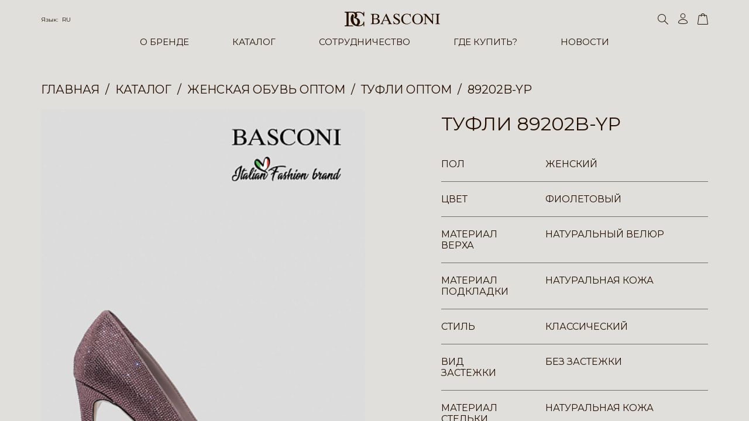

--- FILE ---
content_type: text/html; charset=UTF-8
request_url: https://basconi.su/catalog/89202b_yp_tufli_zhenskie_fioletovye_naturalnyy_velyur/
body_size: 18701
content:
<!DOCTYPE html>
<html lang="ru">
    <head>
        <meta charset="UTF-8">
        <meta name="format-detection" content="telephone=no">
        <meta name="viewport" content="width=device-width, initial-scale=1, minimum-scale=1, maximum-scale=1.0, user-scalable=no">
        <meta name="apple-mobile-web-app-capable" content="yes">
        <link rel="apple-touch-icon" sizes="180x180" href="/_/uploads/logos/fav.svg">
        <link rel="icon" type="image/svg" sizes="32x32" href="/_/uploads/logos/fav.svg">
        <link rel="icon" type="image/svg" sizes="16x16" href="/_/uploads/logos/fav.svg">
        <title>Купить Туфли 89202B-YP оптом по низким ценам в Москве | Купить Туфли  в интернет-магазине</title>
                <link rel="stylesheet" href="https://unpkg.com/swiper@8/swiper-bundle.min.css">
        <link rel="stylesheet" href="https://cdnjs.cloudflare.com/ajax/libs/fullPage.js/4.0.9/fullpage.min.css">
        <link rel="stylesheet" href="https://cdn.jsdelivr.net/npm/@fancyapps/ui@4.0/dist/fancybox.css">
        

        <link rel="stylesheet" href="/_/sys/libs/air-datepicker/dist/air-datepicker.css">
        <link rel="stylesheet" href="/_/sys/css/style.css?time=1768016436">

                        <meta http-equiv="Content-Type" content="text/html; charset=UTF-8" />
<meta name="keywords" content="Туфли 89202B-YP " />
<meta name="description" content="Туфли 89202B-YP купить оптом в интернет-магазине итальянской обуви в Москве | Купить Туфли  известного итальянского бренда ➤ Широкий выбор обуви и аксессуаров бренда Basconi и быстрая доставка по Москве и России ☎ Оставьте заявку на обратный звонок онлайн." />
<script data-skip-moving="true">(function(w, d, n) {var cl = "bx-core";var ht = d.documentElement;var htc = ht ? ht.className : undefined;if (htc === undefined || htc.indexOf(cl) !== -1){return;}var ua = n.userAgent;if (/(iPad;)|(iPhone;)/i.test(ua)){cl += " bx-ios";}else if (/Windows/i.test(ua)){cl += ' bx-win';}else if (/Macintosh/i.test(ua)){cl += " bx-mac";}else if (/Linux/i.test(ua) && !/Android/i.test(ua)){cl += " bx-linux";}else if (/Android/i.test(ua)){cl += " bx-android";}cl += (/(ipad|iphone|android|mobile|touch)/i.test(ua) ? " bx-touch" : " bx-no-touch");cl += w.devicePixelRatio && w.devicePixelRatio >= 2? " bx-retina": " bx-no-retina";if (/AppleWebKit/.test(ua)){cl += " bx-chrome";}else if (/Opera/.test(ua)){cl += " bx-opera";}else if (/Firefox/.test(ua)){cl += " bx-firefox";}ht.className = htc ? htc + " " + cl : cl;})(window, document, navigator);</script>


<link href="/bitrix/cache/css/s1/basconi/page_1e9f342f80faf07f6d8b99d0bf877419/page_1e9f342f80faf07f6d8b99d0bf877419_v1.css?17661270922745" type="text/css"  rel="stylesheet" />
<link href="/bitrix/cache/css/s1/basconi/template_bef756a6f6e5f61b5a85164e185c5753/template_bef756a6f6e5f61b5a85164e185c5753_v1.css?17661270624732" type="text/css"  data-template-style="true" rel="stylesheet" />







<meta property="og:title" content="Купить Туфли 89202B-YP оптом по низким ценам в Москве | Купить Туфли  в интернет-магазине"/> 
<meta property="og:description" content="Туфли 89202B-YP купить оптом в интернет-магазине итальянской обуви в Москве | Купить Туфли  известного итальянского бренда ➤ Широкий выбор обуви и аксессуаров бренда Basconi и быстрая доставка по Москве и России ☎ Оставьте заявку на обратный звонок онлайн."/> 
<meta property="og:image" content="https://basconi.su/upload/iblock/9d0/sbmsqa90s2b3ra77lxpi179undpy6iwp.jpg"/> 
<meta property="og:url" content="https://basconi.su/catalog/89202b_yp_tufli_zhenskie_fioletovye_naturalnyy_velyur/"/> 




    </head>
    <body>

        <div id="panel"></div>
      
                    <div class="inner an fadeIn">
                <header class="header  " itemtype="https://schema.org/WPHeader" itemscope>
        <div class="header__main-wrap">
        <div class="case">
            <div class="header__main">
                <div class="header__panel row">
                    <div class="header__ham ham"></div>
                    <div class="header__lang lang">
                        <div class="lang__current">
                            <div class="lang__title">Язык:
                                <a class="lang__var" href="#">RU</a>
                            </div>
                        </div>
                        <div class="header__lang__dropdown">
                            <a href="/catalog/89202b_yp_tufli_zhenskie_fioletovye_naturalnyy_velyur/" class="header__lang-item">RU</a>
                            <a href="/en/catalog/89202b_yp_tufli_zhenskie_fioletovye_naturalnyy_velyur/" class="header__lang-item">ENG</a>
                            <a href="/it/catalog/89202b_yp_tufli_zhenskie_fioletovye_naturalnyy_velyur/" class="header__lang-item">IT</a>
                        </div>
                    </div>
                    <a class="header__logo logo" href="/">
                        <svg xmlns="http://www.w3.org/2000/svg" width="163.325" height="25.198" viewBox="0 0 163.325 25.198">
                            <g transform="translate(-73.741 -144.091)">
                                <g transform="translate(117.996 147.531)">
                                    <path
                                            d="M45.781,395.349c0,.846.559,1,1.521,1h1.271c2.612,0,4.619-1.018,4.619-3.914,0-2.712-2.464-3.722-4.9-3.722H45.781v6.637Zm0-7.581H47.94c2.484,0,4.664-.733,4.664-3.6,0-3.35-2.742-3.454-5.3-3.454-.962,0-1.521.154-1.521.992v6.06ZM43.044,382.8c0-2.106-.737-2.513-2.713-2.513v-.5h8.953c2.711,0,6.058,1.039,6.058,4.317,0,2.129-1.648,3.441-3.6,3.874l.054.052c2.455.51,4.489,1.672,4.489,4.463,0,3.5-3.476,4.789-6.572,4.789h-9.38v-.5c1.976,0,2.713-.4,2.713-2.509Z"
                                            transform="translate(-40.331 -379.372)" fill="#240E00" fill-rule="evenodd" />
                                    <path
                                            d="M114.686,389.683h6.651l-3.344-7.282-3.307,7.282Zm3.915-10.935h.634l7.073,15.118a6.517,6.517,0,0,0,.763,1.266,2.293,2.293,0,0,0,1.95.864v.5h-7.477V396h.249c1.447-.024,1.775-.61,1.775-1.092,0-.864-1.394-3.223-1.748-4.162h-7.635c-.282.84-1.57,3.479-1.57,4.19,0,.532.227,1.04,1.825,1.064h.2v.5h-5.809V396a2.85,2.85,0,0,0,1.419-.428,5.956,5.956,0,0,0,1.318-2.184Z"
                                            transform="translate(-91.946 -378.593)" fill="#240E00" fill-rule="evenodd" />
                                    <path
                                            d="M197.493,390.856H198c1.014,2.23,2.61,4.642,5.371,4.642,1.807,0,3.353-1.12,3.353-2.865,0-1.833-.79-2.535-3.8-4.238-2.973-1.675-4.9-3.121-4.9-5.53,0-2.941,2.313-4.747,5.1-4.747,2.006,0,2.715.814,3.805.814.427,0,.506-.225.427-.63h.515l.579,5.22h-.557c-.656-2.257-2.231-4.461-4.792-4.461a2.752,2.752,0,0,0-2.843,2.74c0,1.648,1.753,2.711,4.536,4.309,2.745,1.576,4.517,2.97,4.517,5.378a5.114,5.114,0,0,1-5.4,4.948,25.408,25.408,0,0,1-4.233-.734.66.66,0,0,0-.686.583h-.479Z"
                                            transform="translate(-158.743 -378.119)" fill="#240E00" fill-rule="evenodd" />
                                    <path
                                            d="M270.136,383.956H269.5a6.041,6.041,0,0,0-6.012-4.895c-4.591,0-6.7,3.98-6.7,7.988,0,5.247,2.7,8.448,6.723,8.448a8.028,8.028,0,0,0,6.52-3.449l.427.4a8.59,8.59,0,0,1-7.174,3.984c-5.044,0-9.589-2.993-9.589-8.977a9.193,9.193,0,0,1,9.542-9.34c3.469,0,5.626,2.11,5.83.184h.51Z"
                                            transform="translate(-201.09 -378.119)" fill="#240E00" fill-rule="evenodd" />
                                    <path
                                            d="M345.1,387.05c0-4.184-1.826-7.988-6.159-7.988s-6.166,3.8-6.166,7.988c0,4.212,1.446,8.448,6.166,8.448s6.159-4.237,6.159-8.448Zm3.1.384c0,5.324-4.011,9-9.255,9s-9.26-3.678-9.26-9a9.258,9.258,0,1,1,18.515,0Z"
                                            transform="translate(-258.337 -378.119)" fill="#240E00" fill-rule="evenodd" />
                                    <path
                                            d="M408.044,379.782h4.492l10.678,12.473V383.84c0-2.561-.055-3.428-2.515-3.554v-.5h6.164v.5c-2.46.126-2.509.993-2.509,3.554v13.438h-.429l-12.03-14.02v9.965c0,2.561.052,3.422,2.513,3.553v.5h-6.165v-.5c2.46-.132,2.519-.992,2.519-3.553V382.416a3.187,3.187,0,0,0-2.718-2.13Z"
                                            transform="translate(-317.382 -379.372)" fill="#240E00" fill-rule="evenodd" />
                                    <path
                                            d="M492.845,382.8c0-2.106-.739-2.513-2.719-2.513v-.5H498.3v.5c-1.979,0-2.715.407-2.715,2.513v11.468c0,2.107.736,2.509,2.715,2.509v.5h-8.169v-.5c1.979,0,2.718-.4,2.718-2.509Z"
                                            transform="translate(-379.226 -379.372)" fill="#240E00" fill-rule="evenodd" />
                                </g>
                                <path
                                        d="M197.36,151.989h1.27v-7.765h-1.338s0,1.377,0,2.148c0,1.147-1.032.333-1.032.333a13.339,13.339,0,0,0-4.352-2.206,15.716,15.716,0,0,0-3.525-.408h-.014a11.832,11.832,0,0,0-4.955.991,11.76,11.76,0,0,0-4.84-.969H165.108v1.432h1.845a1.207,1.207,0,0,1,1.266,1.049s.058,18.564,0,19.942A1.211,1.211,0,0,1,166.9,167.8h-1.791v1.489h15.659a8.884,8.884,0,0,1-2.686-1.6h-6.17V145.709h6.125a4.522,4.522,0,0,1,4.341,2.922c1.214,3.469-1.817,6.281-1.817,6.281s4.463.275,5.893,3.69c1.928,5.346-1.43,7.879-1.817,7.713s-2.283-1-3.47-4.243A15.642,15.642,0,0,1,181.056,151a8.921,8.921,0,0,0-2.424-3.085s-3.2,2.7-3.306,8.871c.277,9.752,7.927,12.441,13.055,12.448,6.087.011,8.911-3.194,8.911-3.194v3.194h1.338V161.3H197.2s0,.5-.053,1.159c-.269,3.236-4.766,6.1-8.924,5.067a7.091,7.091,0,0,0,2.2-9.476,7.448,7.448,0,0,0-5.843-3.361,5.346,5.346,0,0,0,2.04-3.47,5.639,5.639,0,0,0-1.386-4.863,8.444,8.444,0,0,1,3.864-.813C196.26,145.875,197.36,151.989,197.36,151.989Z"
                                        transform="translate(-91.367)" fill="#240E00" fill-rule="evenodd" />
                            </g>
                        </svg>
                    </a>
                    <div class="header__search search">
                        <div class="search__icon search__toggler">
                            <svg xmlns="http://www.w3.org/2000/svg" width="18" height="18" viewBox="0 0 18 18">
                                <path d="M7,1a6,6,0,1,0,6,6A6.007,6.007,0,0,0,7,1M7,0A7,7,0,1,1,0,7,7,7,0,0,1,7,0Z"
                                      fill="#240E00" />
                                <path d="M.564,0H8.327a.564.564,0,1,1,0,1.127H.564A.564.564,0,1,1,.564,0Z"
                                      transform="matrix(0.719, 0.695, -0.695, 0.719, 11.605, 11.014)" fill="#240E00" />
                            </svg>
                        </div>
                        <form class="search__input input --search" method="get" action="/catalog/search/" itemprop="potentialAction" itemscope itemtype="https://schema.org/SearchAction">
                            <meta itemprop="target" content="https://basconi.su/catalog/search/?search={search}"/>
                            <input class="input__area" type="text" name="search" value="" placeholder="Поиск" autocomplete="off" itemprop="query">
                        </form>
                        <div class="search__bg search__toggler"></div>
                    </div>

                    <div class="header__act row">
                                                <a class="header__act-link" href="/personal/">
                            <svg xmlns="http://www.w3.org/2000/svg" width="16" height="18" viewBox="0 0 16 18">
                                <g transform="translate(-1145 134)">
                                    <path
                                            d="M8.078,1A8.809,8.809,0,0,0,2.951,2.517,4.165,4.165,0,0,0,1,5.813c.059.134.55.567,2.08.928a22.746,22.746,0,0,0,5,.495,22.746,22.746,0,0,0,5-.495c1.53-.361,2.021-.794,2.08-.928a4.165,4.165,0,0,0-1.951-3.3A8.809,8.809,0,0,0,8.078,1m0-1c4.461,0,8.078,2.607,8.078,5.824S0,9.04,0,5.824,3.617,0,8.078,0Z"
                                            transform="translate(1145 -124.236)" fill="#240e00" />
                                    <path
                                            d="M4.235,1A3.235,3.235,0,1,0,7.471,4.235,3.239,3.239,0,0,0,4.235,1m0-1A4.235,4.235,0,1,1,0,4.235,4.235,4.235,0,0,1,4.235,0Z"
                                            transform="translate(1148.843 -134)" fill="#240e00" />
                                </g>
                            </svg>
                            <svg xmlns="http://www.w3.org/2000/svg" width="16.155" height="17.999" viewBox="0 0 16.155 17.999">
                                <g transform="translate(-1145 134)">
                                    <path d="M8.078,0c4.461,0,8.078,2.607,8.078,5.824S0,9.04,0,5.824,3.617,0,8.078,0Z"
                                          transform="translate(1145 -124.236)" fill="#240e00" />
                                    <circle cx="4.235" cy="4.235" r="4.235" transform="translate(1148.843 -134)" fill="#240e00" />
                                </g>
                            </svg>
                        </a>

                        <a class="header__act-link --cart" href="/personal/basket/">
    <svg xmlns="http://www.w3.org/2000/svg" width="18" height="18.499" viewBox="0 0 18 18.499">
        <g transform="translate(-1278.608 -59.336)">
            <path
                    d="M1.972,1a.617.617,0,0,0-.407.126v.022L-.376,14.723a.646.646,0,0,0,.391.112H15.2a.647.647,0,0,0,.391-.112L13.632,1.149V1.126A.617.617,0,0,0,13.225,1H1.972m0-1H13.225a1.275,1.275,0,0,1,1.407,1.077l1.977,13.681A1.275,1.275,0,0,1,15.2,15.835H.015a1.275,1.275,0,0,1-1.407-1.077L.566,1.077A1.275,1.275,0,0,1,1.972,0Z"
                    transform="translate(1280 62)" fill="#240e00" />
            <path
                    d="M.095.491a17.644,17.644,0,0,1,.14-3.162A2.673,2.673,0,0,1,1.32-4.1c.043-.032.084-.063.108-.084a2.908,2.908,0,0,1,1.233-.56,4.431,4.431,0,0,1,1.589-.024c.088.024.143.035.2.046a2.432,2.432,0,0,1,.432.129,3.372,3.372,0,0,1,.656.314l.012.007a2.765,2.765,0,0,1,.99,1.16,2.778,2.778,0,0,1,.337.935c.022.11.047.235.091.4A13.855,13.855,0,0,1,7.175.465l-1,.024a13.139,13.139,0,0,0-.174-2c-.053-.2-.082-.346-.106-.465a1.818,1.818,0,0,0-.236-.654,1.793,1.793,0,0,0-.611-.77l-.012-.007a2.45,2.45,0,0,0-.511-.245,1.477,1.477,0,0,0-.282-.085c-.06-.013-.135-.028-.249-.059a3.672,3.672,0,0,0-1.13.037,1.943,1.943,0,0,0-.791.347c-.044.037-.095.075-.148.116a1.751,1.751,0,0,0-.721.889A16.7,16.7,0,0,0,1.095.462Z"
                    transform="translate(1284.209 64.164)" fill="#240e00" />
        </g>
    </svg>
    <svg xmlns="http://www.w3.org/2000/svg" width="18" height="18.499" viewBox="0 0 18 18.499">
        <g transform="translate(-1271.999 -58.5)">
            <path
                    d="M1.972,0H13.225a1.275,1.275,0,0,1,1.407,1.077l1.977,13.681A1.275,1.275,0,0,1,15.2,15.835H.015a1.275,1.275,0,0,1-1.407-1.077L.566,1.077A1.275,1.275,0,0,1,1.972,0Z"
                    transform="translate(1273.391 61.164)" fill="#240e00" />
            <path
                    d="M.095.491a17.644,17.644,0,0,1,.14-3.162A2.673,2.673,0,0,1,1.32-4.1c.043-.032.084-.063.108-.084a2.908,2.908,0,0,1,1.233-.56,4.431,4.431,0,0,1,1.589-.024c.088.024.143.035.2.046a2.432,2.432,0,0,1,.432.129,3.372,3.372,0,0,1,.656.314l.012.007a2.765,2.765,0,0,1,.99,1.16,2.778,2.778,0,0,1,.337.935c.022.11.047.235.091.4A13.855,13.855,0,0,1,7.175.465l-1,.024a13.139,13.139,0,0,0-.174-2c-.053-.2-.082-.346-.106-.465a1.818,1.818,0,0,0-.236-.654,1.793,1.793,0,0,0-.611-.77l-.012-.007a2.45,2.45,0,0,0-.511-.245,1.477,1.477,0,0,0-.282-.085c-.06-.013-.135-.028-.249-.059a3.672,3.672,0,0,0-1.13.037,1.943,1.943,0,0,0-.791.347c-.044.037-.095.075-.148.116a1.751,1.751,0,0,0-.721.889A16.7,16.7,0,0,0,1.095.462Z"
                    transform="translate(1277.6 63.328)" fill="#240e00" />
        </g>
    </svg>
    <div class="header__act-var">0</div>
</a>
                    </div>
                </div>
                <div class="header__inner">
                    <div class="header__nav nav">
                        <div class="nav__list">
                            <div class="nav__item" itemprop="itemListElement" itemscope itemtype="http://schema.org/ItemList">
                                <div class="nav__link" itemprop="itemListElement"><a itemprop="url" href="/about/">О БРЕНДЕ</a></div>
                                <div class="nav__sub">
                                    <div class="nav__col">
                                        <div class="nav__title" itemprop="itemListElement"><a itemprop="url" href="/about/">Наша история</a> </div>
                                    </div>
                                    <div class="nav__col">
                                        <div class="nav__title" itemprop="itemListElement"><a itemprop="url" href="/team/">Наша команда</a></div>
                                    </div>
                                </div>
                            </div>
                            <div class="nav__item --mob-no-link">
                                <div class="nav__link"><a  href="/catalog/">КАТАЛОГ</a></div>
                                <div class="nav__sub">
                                                                            <div class="nav__col has-list">
                                                                                            <div class="nav__title_new">В НАЛИЧИИ </div>
                                                                                        <div class="nav__title"><a href="/catalog/womens_shoes/">Женская обувь</a></div>

                                                                                            <div class="nav__sublist">
                                                                                                                                                                        <div class="nav__subitem" itemprop="itemListElement" itemscope itemtype="http://schema.org/ItemList">
                                                                <div class="nav__sublink" itemprop="itemListElement"><a itemprop="url" href="/catalog/womens_shoes/baletki/">Балетки</a></div>
                                                            </div>
                                                                                                                                                                                                                                <div class="nav__subitem" itemprop="itemListElement" itemscope itemtype="http://schema.org/ItemList">
                                                                <div class="nav__sublink" itemprop="itemListElement"><a itemprop="url" href="/catalog/womens_shoes/bosonozhki/">Босоножки </a></div>
                                                            </div>
                                                                                                                                                                                                                                <div class="nav__subitem" itemprop="itemListElement" itemscope itemtype="http://schema.org/ItemList">
                                                                <div class="nav__sublink" itemprop="itemListElement"><a itemprop="url" href="/catalog/womens_shoes/botilony/">Ботильоны</a></div>
                                                            </div>
                                                                                                                                                                                                                                <div class="nav__subitem" itemprop="itemListElement" itemscope itemtype="http://schema.org/ItemList">
                                                                <div class="nav__sublink" itemprop="itemListElement"><a itemprop="url" href="/catalog/womens_shoes/botinki/">Ботинки </a></div>
                                                            </div>
                                                                                                                                                                                                                                                                                                                                            <div class="nav__subitem" itemprop="itemListElement" itemscope itemtype="http://schema.org/ItemList">
                                                                <div class="nav__sublink" itemprop="itemListElement"><a itemprop="url" href="/catalog/womens_shoes/kedy/">Кеды </a></div>
                                                            </div>
                                                                                                                                                                                                                                <div class="nav__subitem" itemprop="itemListElement" itemscope itemtype="http://schema.org/ItemList">
                                                                <div class="nav__sublink" itemprop="itemListElement"><a itemprop="url" href="/catalog/womens_shoes/krossovki/">Кроссовки </a></div>
                                                            </div>
                                                                                                                                                                                                                                <div class="nav__subitem" itemprop="itemListElement" itemscope itemtype="http://schema.org/ItemList">
                                                                <div class="nav__sublink" itemprop="itemListElement"><a itemprop="url" href="/catalog/womens_shoes/lofery/">Лоферы </a></div>
                                                            </div>
                                                                                                                                                                                                                                                                                                                                            <div class="nav__subitem" itemprop="itemListElement" itemscope itemtype="http://schema.org/ItemList">
                                                                <div class="nav__sublink" itemprop="itemListElement"><a itemprop="url" href="/catalog/womens_shoes/myuli/">Мюли </a></div>
                                                            </div>
                                                                                                                                                                                                                                                                                                                                            <div class="nav__subitem" itemprop="itemListElement" itemscope itemtype="http://schema.org/ItemList">
                                                                <div class="nav__sublink" itemprop="itemListElement"><a itemprop="url" href="/catalog/womens_shoes/polusapogi/">Полусапоги </a></div>
                                                            </div>
                                                                                                                                                                                                                                <div class="nav__subitem" itemprop="itemListElement" itemscope itemtype="http://schema.org/ItemList">
                                                                <div class="nav__sublink" itemprop="itemListElement"><a itemprop="url" href="/catalog/womens_shoes/sabo/">Сабо </a></div>
                                                            </div>
                                                                                                                                                                                                                                <div class="nav__subitem" itemprop="itemListElement" itemscope itemtype="http://schema.org/ItemList">
                                                                <div class="nav__sublink" itemprop="itemListElement"><a itemprop="url" href="/catalog/womens_shoes/sandalii/">Сандалии </a></div>
                                                            </div>
                                                                                                                                                                                                                                <div class="nav__subitem" itemprop="itemListElement" itemscope itemtype="http://schema.org/ItemList">
                                                                <div class="nav__sublink" itemprop="itemListElement"><a itemprop="url" href="/catalog/womens_shoes/sapogi/">Сапоги </a></div>
                                                            </div>
                                                                                                                                                                                                                                                                                                                                            <div class="nav__subitem" itemprop="itemListElement" itemscope itemtype="http://schema.org/ItemList">
                                                                <div class="nav__sublink" itemprop="itemListElement"><a itemprop="url" href="/catalog/womens_shoes/tufli/">Туфли </a></div>
                                                            </div>
                                                                                                                                                                                                                                                                                                                                            <div class="nav__subitem" itemprop="itemListElement" itemscope itemtype="http://schema.org/ItemList">
                                                                <div class="nav__sublink" itemprop="itemListElement"><a itemprop="url" href="/catalog/womens_shoes/shlepantsy_flip_flops_infradito/">Шлепанцы </a></div>
                                                            </div>
                                                                                                                                                                                                                                <div class="nav__subitem" itemprop="itemListElement" itemscope itemtype="http://schema.org/ItemList">
                                                                <div class="nav__sublink" itemprop="itemListElement"><a itemprop="url" href="/catalog/womens_shoes/tufli_otkrytye_pumps_scarpe_1/">Туфли открытые </a></div>
                                                            </div>
                                                                                                                                                            </div>
                                                                                    </div>
                                                                            <div class="nav__col has-list">
                                                                                        <div style="overflow: hidden">&nbsp;</div>
                                                                                        <div class="nav__title"><a href="/catalog/mens_shoes/">Мужская обувь</a></div>

                                                                                            <div class="nav__sublist">
                                                                                                                                                                        <div class="nav__subitem" itemprop="itemListElement" itemscope itemtype="http://schema.org/ItemList">
                                                                <div class="nav__sublink" itemprop="itemListElement"><a itemprop="url" href="/catalog/mens_shoes/botinki/">Ботинки </a></div>
                                                            </div>
                                                                                                                                                                                                                                <div class="nav__subitem" itemprop="itemListElement" itemscope itemtype="http://schema.org/ItemList">
                                                                <div class="nav__sublink" itemprop="itemListElement"><a itemprop="url" href="/catalog/mens_shoes/kedy/">Кеды </a></div>
                                                            </div>
                                                                                                                                                                                                                                <div class="nav__subitem" itemprop="itemListElement" itemscope itemtype="http://schema.org/ItemList">
                                                                <div class="nav__sublink" itemprop="itemListElement"><a itemprop="url" href="/catalog/mens_shoes/krossovki/">Кроссовки </a></div>
                                                            </div>
                                                                                                                                                                                                                                <div class="nav__subitem" itemprop="itemListElement" itemscope itemtype="http://schema.org/ItemList">
                                                                <div class="nav__sublink" itemprop="itemListElement"><a itemprop="url" href="/catalog/mens_shoes/lofery/">Лоферы</a></div>
                                                            </div>
                                                                                                                                                                                                                                <div class="nav__subitem" itemprop="itemListElement" itemscope itemtype="http://schema.org/ItemList">
                                                                <div class="nav__sublink" itemprop="itemListElement"><a itemprop="url" href="/catalog/mens_shoes/mokasiny/">Мокасины </a></div>
                                                            </div>
                                                                                                                                                                                                                                                                                                                                                                                                                                                        <div class="nav__subitem" itemprop="itemListElement" itemscope itemtype="http://schema.org/ItemList">
                                                                <div class="nav__sublink" itemprop="itemListElement"><a itemprop="url" href="/catalog/mens_shoes/sabo/">Сабо</a></div>
                                                            </div>
                                                                                                                                                                                                                                <div class="nav__subitem" itemprop="itemListElement" itemscope itemtype="http://schema.org/ItemList">
                                                                <div class="nav__sublink" itemprop="itemListElement"><a itemprop="url" href="/catalog/mens_shoes/sandalii/">Сандалии</a></div>
                                                            </div>
                                                                                                                                                                                                                                                                                                                                            <div class="nav__subitem" itemprop="itemListElement" itemscope itemtype="http://schema.org/ItemList">
                                                                <div class="nav__sublink" itemprop="itemListElement"><a itemprop="url" href="/catalog/mens_shoes/slipony/">Слипоны</a></div>
                                                            </div>
                                                                                                                                                                                                                                                                                                                                                                                                                                                                                                </div>
                                                                                    </div>
                                                                            <div class="nav__col has-list">
                                                                                        <div style="overflow: hidden">&nbsp;</div>
                                                                                        <div class="nav__title"><a href="/catalog/accessories/">Сумки и Аксессуары</a></div>

                                                                                            <div class="nav__sublist">
                                                                                                                                                                        <div class="nav__subitem" itemprop="itemListElement" itemscope itemtype="http://schema.org/ItemList">
                                                                <div class="nav__sublink" itemprop="itemListElement"><a itemprop="url" href="/catalog/accessories/vizitnitsy/">Аксессуары</a></div>
                                                            </div>
                                                                                                                                                                                                                                                                                                                                            <div class="nav__subitem" itemprop="itemListElement" itemscope itemtype="http://schema.org/ItemList">
                                                                <div class="nav__sublink" itemprop="itemListElement"><a itemprop="url" href="/catalog/accessories/ochki/">Очки</a></div>
                                                            </div>
                                                                                                                                                                                                                                <div class="nav__subitem" itemprop="itemListElement" itemscope itemtype="http://schema.org/ItemList">
                                                                <div class="nav__sublink" itemprop="itemListElement"><a itemprop="url" href="/catalog/accessories/perchatki/">Перчатки и Рукавицы</a></div>
                                                            </div>
                                                                                                                                                                                                                                <div class="nav__subitem" itemprop="itemListElement" itemscope itemtype="http://schema.org/ItemList">
                                                                <div class="nav__sublink" itemprop="itemListElement"><a itemprop="url" href="/catalog/accessories/remni/">Ремни</a></div>
                                                            </div>
                                                                                                                                                                                                                                <div class="nav__subitem" itemprop="itemListElement" itemscope itemtype="http://schema.org/ItemList">
                                                                <div class="nav__sublink" itemprop="itemListElement"><a itemprop="url" href="/catalog/accessories/bags/">Сумки</a></div>
                                                            </div>
                                                                                                                                                                                                                                                                        </div>
                                                                                    </div>
                                                                            <div class="nav__col">
                                                                                        <div style="overflow: hidden">&nbsp;</div>
                                                                                        <div class="nav__title"><a href="/catalog/obuvnaya_kosmetika/">Обувная косметика</a></div>

                                                                                    </div>
                                                                            <div class="nav__col has-list">
                                                                                        <div class="nav__title"><a href="/catalog/new_collection_new_collection_nuova_collezione/">NEW COLLECTION</a></div>

                                                                                            <div class="nav__sublist">
                                                                                                                                                                        <div class="nav__subitem" itemprop="itemListElement" itemscope itemtype="http://schema.org/ItemList">
                                                                <div class="nav__sublink" itemprop="itemListElement"><a itemprop="url" href="/catalog/new_collection_new_collection_nuova_collezione/zhenskaya_obuv/">Женская обувь</a></div>
                                                            </div>
                                                                                                                                                                                                                                <div class="nav__subitem" itemprop="itemListElement" itemscope itemtype="http://schema.org/ItemList">
                                                                <div class="nav__sublink" itemprop="itemListElement"><a itemprop="url" href="/catalog/new_collection_new_collection_nuova_collezione/muzhskaya_obuv/">Мужская обувь</a></div>
                                                            </div>
                                                                                                                                                                                                                                <div class="nav__subitem" itemprop="itemListElement" itemscope itemtype="http://schema.org/ItemList">
                                                                <div class="nav__sublink" itemprop="itemListElement"><a itemprop="url" href="/catalog/new_collection_new_collection_nuova_collezione/sumki_i_aksessuary/">Сумки и Аксессуары</a></div>
                                                            </div>
                                                                                                                                                            </div>
                                                                                    </div>
                                                                    </div>
                            </div>
                            <div class="nav__item" itemtype="http://schema.org/ItemList" itemscope itemprop="itemListElement">
                                <div class="nav__link" itemprop="itemListElement"><a itemprop="url" href="/franch/">СОТРУДНИЧЕСТВО</a></div>
                                <div class="nav__sub">
                                    <div class="nav__col">
                                        <div class="nav__title" itemprop="itemListElement"><a itemprop="url" href="/trade/">Оптовая торговля</a> </div>
                                    </div>
                                    <div class="nav__col">
                                        <div class="nav__title" itemprop="itemListElement"><a itemprop="url" href="/franch/">Франчайзинг</a></div>
                                        <div class="nav__sublist --mob-hidden">
                                            <div class="nav__subitem">
                                                <div class="nav__sublink" itemprop="itemListElement"><a itemprop="url" href="/franch/">Информация</a></div>
                                            </div>
                                            <div class="nav__subitem">
                                                <div class="nav__sublink" itemprop="itemListElement"><a itemprop="url" href="/franch-format/">Форматы открытия</a></div>
                                            </div>
                                            <div class="nav__subitem">
                                                <div class="nav__sublink" itemprop="itemListElement"><a itemprop="url" href="/franch-cities/">Топ свободных городов</a></div>
                                            </div>
                                                                                    </div>
                                    </div>
                                </div>
                            </div>
                            <div class="nav__item"  itemtype="http://schema.org/ItemList" itemscope itemprop="itemListElement">
                                <div class="nav__link" itemprop="itemListElement"><a itemprop="url" href="/buy/">ГДЕ КУПИТЬ?</a></div>
                            </div>
                            <div class="nav__item"  itemtype="http://schema.org/ItemList" itemscope itemprop="itemListElement">
                                <div class="nav__link" itemprop="itemListElement"><a itemprop="url" href="/news/">НОВОСТИ</a></div>
                            </div>
                        </div>
                    </div>
                    <div class="header__inner-wrap row">
                        <div class="header__inner-socials socials">
                            <div class="intro__socials socials">
                                <a class="socials__item" href="" target="_blank">
                                    <svg id="instagram-glyph-1" xmlns="http://www.w3.org/2000/svg" width="23.258" height="23.259"
                                         viewBox="0 0 23.258 23.259">
                                        <path id="Shape"
                                              d="M7.754,11.63a3.876,3.876,0,1,1,3.876,3.877A3.876,3.876,0,0,1,7.754,11.63m-2.1,0A5.972,5.972,0,1,0,11.63,5.658,5.972,5.972,0,0,0,5.658,11.63M16.442,5.421a1.4,1.4,0,1,0,1.4-1.395,1.4,1.4,0,0,0-1.4,1.395M6.931,21.1a6.424,6.424,0,0,1-2.16-.4,3.617,3.617,0,0,1-1.338-.87,3.594,3.594,0,0,1-.87-1.337,6.424,6.424,0,0,1-.4-2.16C2.107,15.1,2.1,14.735,2.1,11.63s.012-3.473.068-4.7a6.454,6.454,0,0,1,.4-2.16,3.617,3.617,0,0,1,.87-1.338,3.59,3.59,0,0,1,1.338-.87,6.424,6.424,0,0,1,2.16-.4c1.226-.056,1.594-.068,4.7-.068s3.473.012,4.7.068a6.454,6.454,0,0,1,2.16.4,3.606,3.606,0,0,1,1.338.87A3.61,3.61,0,0,1,20.7,4.77a6.424,6.424,0,0,1,.4,2.16c.056,1.227.068,1.594.068,4.7s-.011,3.473-.068,4.7a6.448,6.448,0,0,1-.4,2.16A3.85,3.85,0,0,1,18.489,20.7a6.424,6.424,0,0,1-2.16.4c-1.226.056-1.594.068-4.7.068s-3.473-.011-4.7-.068M6.835.07a8.53,8.53,0,0,0-2.823.54,5.707,5.707,0,0,0-2.06,1.341A5.691,5.691,0,0,0,.611,4.012,8.53,8.53,0,0,0,.07,6.835C.013,8.075,0,8.471,0,11.63s.013,3.555.07,4.795a8.53,8.53,0,0,0,.54,2.823,5.686,5.686,0,0,0,1.341,2.06,5.7,5.7,0,0,0,2.06,1.341,8.535,8.535,0,0,0,2.823.54c1.241.056,1.636.07,4.795.07s3.555-.013,4.795-.07a8.53,8.53,0,0,0,2.823-.54,5.946,5.946,0,0,0,3.4-3.4,8.506,8.506,0,0,0,.54-2.823c.056-1.241.07-1.636.07-4.795s-.013-3.555-.07-4.795a8.53,8.53,0,0,0-.54-2.823,5.719,5.719,0,0,0-1.341-2.06A5.7,5.7,0,0,0,19.248.611,8.517,8.517,0,0,0,16.425.07C15.185.014,14.789,0,11.631,0s-3.555.013-4.8.07"
                                              transform="translate(0 0)" fill="#240e00" />
                                    </svg>
                                </a>
                                <a class="socials__item" href="" target="_blank">
                                    <svg xmlns="http://www.w3.org/2000/svg" width="20" height="20" viewBox="0 0 20 20">
                                        <path id="Shape"
                                              d="M16.25,0H3.75A3.75,3.75,0,0,0,0,3.75v12.5A3.75,3.75,0,0,0,3.75,20h12.5A3.75,3.75,0,0,0,20,16.25V3.75A3.75,3.75,0,0,0,16.25,0Zm-.508,10.771H13.871V17.7H10.745V10.771H9.532V8.437h1.213V6.95c0-1.947.811-3.105,3.105-3.105h2.326V6.168H14.824c-.895,0-.953.334-.953.955l0,1.311h2.126l-.255,2.334Z"
                                              fill="#240E00" fill-rule="evenodd" />
                                    </svg>
                                </a>
                                <a class="socials__item" href="" target="_blank">
                                    <svg id="_-Odnoklassniki" data-name="-Odnoklassniki" xmlns="http://www.w3.org/2000/svg"
                                         width="13.462" height="23.259" viewBox="0 0 13.462 23.259">
                                        <path id="Shape"
                                              d="M6.74,12A6,6,0,1,0,.733,6,6,6,0,0,0,6.74,12m0-8.485A2.486,2.486,0,1,1,4.252,6,2.487,2.487,0,0,1,6.74,3.519ZM9.167,16.9a11.21,11.21,0,0,0,3.488-1.444,1.76,1.76,0,0,0-1.877-2.979,7.629,7.629,0,0,1-8.085,0A1.759,1.759,0,0,0,.819,15.455h0A11.249,11.249,0,0,0,4.307,16.9L.95,20.256a1.761,1.761,0,0,0,2.49,2.489l3.3-3.3,3.3,3.3a1.757,1.757,0,0,0,2.486-2.484Z"
                                              transform="translate(0 0)" fill="#240e00" />
                                    </svg>
                                </a>
                                <a class="socials__item" href="" target="_blank">
                                    <svg xmlns="http://www.w3.org/2000/svg" width="20" height="20" viewBox="0 0 20 20">
                                        <path id="Combined-Shape"
                                              d="M10.08,0c1.975,0,2.666.007,3.33.031l.054,0c.206.008.413.017.658.028a7.323,7.323,0,0,1,2.427.464A4.9,4.9,0,0,1,18.32,1.677a4.918,4.918,0,0,1,1.153,1.771,7.335,7.335,0,0,1,.464,2.427C19.986,6.942,20,7.283,20,10v.081c0,2.642-.012,2.986-.06,4.042a7.315,7.315,0,0,1-.464,2.427,5.113,5.113,0,0,1-2.925,2.925,7.335,7.335,0,0,1-2.427.464c-.245.011-.452.021-.658.028l-.054,0c-.655.023-1.336.03-3.251.03h-.32c-2.569,0-2.917-.013-3.963-.061a7.34,7.34,0,0,1-2.427-.464A4.9,4.9,0,0,1,1.677,18.32,4.89,4.89,0,0,1,.523,16.549a7.335,7.335,0,0,1-.464-2.427C.01,13.055,0,12.714,0,10V9.918c0-2.028.007-2.7.032-3.384l0-.054c.007-.189.016-.381.026-.6A7.335,7.335,0,0,1,.523,3.448,4.893,4.893,0,0,1,1.677,1.677,4.907,4.907,0,0,1,3.448.523,7.335,7.335,0,0,1,5.876.059C6.943.01,7.283,0,10,0Zm0,1.8H9.919c-2.6,0-2.917.01-3.961.058A5.524,5.524,0,0,0,4.1,2.2a3.087,3.087,0,0,0-1.15.748A3.11,3.11,0,0,0,2.2,4.1a5.55,5.55,0,0,0-.344,1.857C1.812,6.991,1.8,7.315,1.8,9.841v.315c0,2.526.011,2.851.058,3.884A5.524,5.524,0,0,0,2.2,15.9a3.091,3.091,0,0,0,.748,1.149,3.11,3.11,0,0,0,1.15.748,5.524,5.524,0,0,0,1.857.344c1.054.048,1.371.058,4.04.058h.079c2.6,0,2.918-.01,3.962-.058a5.524,5.524,0,0,0,1.857-.344,3.311,3.311,0,0,0,1.9-1.9,5.545,5.545,0,0,0,.344-1.857c.048-1.055.058-1.372.058-4.041V9.919c0-2.6-.01-2.917-.058-3.962A5.524,5.524,0,0,0,17.795,4.1a3.1,3.1,0,0,0-.748-1.15A3.1,3.1,0,0,0,15.9,2.2a5.55,5.55,0,0,0-1.857-.344C12.985,1.81,12.669,1.8,10,1.8Z"
                                              transform="translate(0.002 0.002)" fill="#240E00" fill-rule="evenodd" />
                                        <path id="Многоугольник_1" data-name="Многоугольник 1" d="M4,0,8,7H0Z"
                                              transform="translate(14.497 6) rotate(90)" fill="#240E00" />
                                    </svg>
                                </a>
                                <a class="socials__item" href="" target="_blank">
                                    <svg xmlns="http://www.w3.org/2000/svg" width="19.999" height="20" viewBox="0 0 19.999 20">
                                        <path id="Combined-Shape"
                                              d="M10.08,0c1.975,0,2.666.007,3.33.031l.054,0c.206.008.413.017.658.028a7.323,7.323,0,0,1,2.427.464A4.9,4.9,0,0,1,18.32,1.677a4.918,4.918,0,0,1,1.153,1.771,7.335,7.335,0,0,1,.464,2.427C19.986,6.942,20,7.283,20,10v.081c0,2.642-.012,2.986-.06,4.042a7.315,7.315,0,0,1-.464,2.427,5.113,5.113,0,0,1-2.925,2.925,7.335,7.335,0,0,1-2.427.464c-.245.011-.452.021-.658.028l-.054,0c-.655.023-1.336.03-3.251.03h-.32c-2.569,0-2.917-.013-3.963-.061a7.34,7.34,0,0,1-2.427-.464A4.9,4.9,0,0,1,1.677,18.32,4.89,4.89,0,0,1,.523,16.549a7.335,7.335,0,0,1-.464-2.427C.01,13.055,0,12.714,0,10V9.918c0-2.028.007-2.7.032-3.384l0-.054c.007-.189.016-.381.026-.6A7.335,7.335,0,0,1,.523,3.448,4.893,4.893,0,0,1,1.677,1.677,4.907,4.907,0,0,1,3.448.523,7.335,7.335,0,0,1,5.876.059C6.943.01,7.283,0,10,0Zm0,1.8H9.919c-2.6,0-2.917.01-3.961.058A5.524,5.524,0,0,0,4.1,2.2a3.087,3.087,0,0,0-1.15.748A3.11,3.11,0,0,0,2.2,4.1a5.55,5.55,0,0,0-.344,1.857C1.812,6.991,1.8,7.315,1.8,9.841v.315c0,2.526.011,2.851.058,3.884A5.524,5.524,0,0,0,2.2,15.9a3.091,3.091,0,0,0,.748,1.149,3.11,3.11,0,0,0,1.15.748,5.524,5.524,0,0,0,1.857.344c1.054.048,1.371.058,4.04.058h.079c2.6,0,2.918-.01,3.962-.058a5.524,5.524,0,0,0,1.857-.344,3.311,3.311,0,0,0,1.9-1.9,5.545,5.545,0,0,0,.344-1.857c.048-1.055.058-1.372.058-4.041V9.919c0-2.6-.01-2.917-.058-3.962A5.524,5.524,0,0,0,17.795,4.1a3.1,3.1,0,0,0-.748-1.15A3.1,3.1,0,0,0,15.9,2.2a5.55,5.55,0,0,0-1.857-.344C12.985,1.81,12.669,1.8,10,1.8Z"
                                              transform="translate(0.002 0.002)" fill="#240E00" fill-rule="evenodd" />
                                        <path id="Logo"
                                              d="M195.724,312.4c.089-.3,0-.5-.417-.5h-1.39a.6.6,0,0,0-.605.394,11.334,11.334,0,0,1-1.707,2.819c-.328.325-.466.424-.645.424-.089,0-.218-.1-.218-.394V312.4c0-.355-.1-.5-.4-.5h-2.184a.342.342,0,0,0-.357.315c0,.335.5.414.556,1.34v2.03c0,.444-.079.522-.258.522-.466,0-1.618-1.715-2.293-3.686-.139-.365-.268-.522-.625-.522h-1.39c-.4,0-.476.187-.476.394a10.962,10.962,0,0,0,2.193,4.573,5.431,5.431,0,0,0,4.238,2.523c.883,0,.993-.2.993-.532v-1.242c0-.394.079-.473.367-.473.208,0,.556.1,1.38.887.943.936,1.1,1.36,1.628,1.36h1.39c.4,0,.6-.2.476-.582a6.137,6.137,0,0,0-1.171-1.616c-.328-.384-.814-.788-.953-1-.208-.266-.149-.384,0-.611a17.2,17.2,0,0,0,1.866-3.183Z"
                                              transform="translate(-179.667 -305.647)" fill="#240E00" fill-rule="evenodd" />
                                    </svg>
                                </a>
                                <a class="socials__item" href="" target="_blank">
                                    <svg xmlns="http://www.w3.org/2000/svg" width="18" height="20" viewBox="0 0 18 20">
                                        <path id="Shape"
                                              d="M100.992,6.687a8.08,8.08,0,0,0,4.737,1.527V4.79a4.755,4.755,0,0,1-.995-.1V7.38A8.082,8.082,0,0,1,100,5.854v6.986a6.305,6.305,0,0,1-6.283,6.327,6.223,6.223,0,0,1-3.5-1.07,6.275,6.275,0,0,0,10.776-4.424V6.687Zm1.227-3.454A4.787,4.787,0,0,1,100.992.44V0h-.943a4.793,4.793,0,0,0,2.17,3.234ZM92.411,15.415A2.9,2.9,0,0,1,94.7,10.768a2.859,2.859,0,0,1,.872.136V7.4a6.293,6.293,0,0,0-.994-.058v2.724a2.874,2.874,0,0,0-3.746,2.759,2.9,2.9,0,0,0,1.581,2.585Z"
                                              transform="translate(-88.295)" fill="#240E00" />
                                        <path id="Path"
                                              d="M11.613,5.837a8.145,8.145,0,0,0,4.754,1.522V4.672a4.771,4.771,0,0,1-2.524-1.448A4.779,4.779,0,0,1,11.665,0H9.18V13.634A2.884,2.884,0,0,1,4,15.371a2.887,2.887,0,0,1,2.173-5.329V7.326A6.311,6.311,0,0,0,1.8,18.046,6.306,6.306,0,0,0,11.613,12.8Z"
                                              transform="translate(0.147 0.03)" fill="#240E00" />
                                    </svg>
                                </a>
                                <a class="socials__item" href="" target="_blank">
                                    <svg id="Page-1" xmlns="http://www.w3.org/2000/svg" width="22" height="20" viewBox="0 0 22 20">
                                        <path id="Shape"
                                              d="M20.7,0a2.144,2.144,0,0,0-.695.164C19.8.251,18.577.771,16.776,1.54S12.637,3.311,10.317,4.3c-4.639,1.987-9.2,3.942-9.2,3.942l.033-.013A2.441,2.441,0,0,0,.6,8.52a1.54,1.54,0,0,0-.412.405,1.073,1.073,0,0,0-.179.716,1.58,1.58,0,0,0,1.117,1.236l0,0L5.582,12.4c.114.379,1.351,4.507,1.623,5.381a2.984,2.984,0,0,0,.438.952.926.926,0,0,0,.236.223.653.653,0,0,0,.1.052h0l.013,0-.012,0c.008,0,.016.009.024.012a.355.355,0,0,0,.046.01,1.053,1.053,0,0,0,.932-.152l.018-.014,2.736-2.537,4.441,3.461.056.025a1.8,1.8,0,0,0,1.869-.164,1.907,1.907,0,0,0,.542-.725l.017-.043,3.263-17A2.12,2.12,0,0,0,21.947.879a1.169,1.169,0,0,0-.51-.7A1.3,1.3,0,0,0,20.7,0Zm-.456,1.423a.435.435,0,0,1,.185.019c.022.013.032.011.053.091a1.166,1.166,0,0,1-.025.509l0,.006L17.38,18.078a.8.8,0,0,1-.218.283c-.149.121-.315.216-.756.031L11.8,14.8l-.13-.1,0,0-1.377-1.033,7.74-9.1a.474.474,0,0,0-.625-.7L6.207,11.33,1.976,9.882s-.42-.234-.44-.4c0-.009-.006,0,.016-.033A.622.622,0,0,1,1.7,9.317a1.491,1.491,0,0,1,.295-.154l.016-.006.016-.006S6.347,7.3,10.746,5.413l6.125-2.621c1.706-.729,2.939-1.254,3.044-1.3A1.034,1.034,0,0,1,20.246,1.425ZM14.84,6.774,9.3,13.284l0,0q-.013.016-.024.032a.457.457,0,0,0-.083.21s0,0,0,0l-.721,3.242c-.012-.035-.02-.048-.033-.089h0c-.229-.736-1.273-4.218-1.418-4.7ZM9.748,15.316l.886.664-1.3,1.206Z"
                                              transform="translate(0 0)" fill="#240E00" />
                                    </svg>
                                </a>
                            </div>
                        </div>

                        <div class="header__inner-lang lang">
                            <div class="lang__current">
                                <div class="lang__title">Язык: <a class="lang__var" href="#">RU</a></div>
                            </div>

                            <div class="header__lang__dropdown">
                                <a href="/catalog/89202b_yp_tufli_zhenskie_fioletovye_naturalnyy_velyur/" class="header__lang-item">RU</a>
                                <a href="/en/catalog/89202b_yp_tufli_zhenskie_fioletovye_naturalnyy_velyur/" class="header__lang-item">ENG</a>
                                <a href="/it/catalog/89202b_yp_tufli_zhenskie_fioletovye_naturalnyy_velyur/" class="header__lang-item">IT</a>
                            </div>
                        </div>
                    </div>
                </div>
            </div>
        </div>
    </div>
</header>
<style>
    .nav__col {
        max-width: 180px;
        margin-right: 60px;
    }
    @media screen and (max-width: 1190px){
        .nav__col {
            margin-right: 50px;
        }
    }
</style>
                <main class="main">
                    <div class="pageMain ">
                            <div class="case" style="margin-bottom: 20px;"><div class="product__breadcrumbs p-breadcrumbs" itemscope="itemscope" itemtype="http://schema.org/BreadcrumbList">
                <div class="p-breadcrumbs__item" itemprop="itemListElement" itemscope="itemscope" itemtype="http://schema.org/ListItem">
                    <a class="p-breadcrumbs__link" href="/" itemprop="item">
                        <div class="p-breadcrumbs__text" itemprop="name">Главная</div>
                    </a>
                    <meta itemprop="position" content="1" />
                </div>
                <div class="p-breadcrumbs__item" itemprop="itemListElement" itemscope="itemscope" itemtype="http://schema.org/ListItem">
                    <a class="p-breadcrumbs__link" href="/catalog/" itemprop="item">
                        <div class="p-breadcrumbs__text" itemprop="name">Каталог</div>
                    </a>
                    <meta itemprop="position" content="2" />
                </div>
                <div class="p-breadcrumbs__item" itemprop="itemListElement" itemscope="itemscope" itemtype="http://schema.org/ListItem">
                    <a class="p-breadcrumbs__link" href="/catalog/womens_shoes/" itemprop="item">
                        <div class="p-breadcrumbs__text" itemprop="name">Женская обувь Оптом</div>
                    </a>
                    <meta itemprop="position" content="3" />
                </div>
                <div class="p-breadcrumbs__item" itemprop="itemListElement" itemscope="itemscope" itemtype="http://schema.org/ListItem">
                    <a class="p-breadcrumbs__link" href="/catalog/womens_shoes/tufli/" itemprop="item">
                        <div class="p-breadcrumbs__text" itemprop="name">Туфли  Оптом</div>
                    </a>
                    <meta itemprop="position" content="4" />
                </div>
                <div class="p-breadcrumbs__item" itemprop="itemListElement" itemscope="itemscope" itemtype="http://schema.org/ListItem">
                    <div href="" class="p-breadcrumbs__link" itemprop="item">
                        <div  class="p-breadcrumbs__text" itemprop="name">89202B-YP</div>
                    </div>
                    <meta itemprop="position" content="5" />
                </div></div></div>
        
<div class="case">
    <div class="pageMain__content">
        <div class="product">
            <div class="product__wrap row" itemscope itemtype="https://schema.org/Product">
                <div itemprop="offers" itemscope itemtype="http://schema.org/Offer">
                    <meta itemprop="priceCurrency" content="RUB">
                    <meta itemprop="image" content="/upload/resize_cache/iblock/9d0/554_554_1/sbmsqa90s2b3ra77lxpi179undpy6iwp.jpg">
                    <meta itemprop="price" content="12228">

                                            <link itemprop="availability" href="http://schema.org/OutOfStock">
                                    </div>
                <meta itemprop="description" content="Туфли 89202B-YP купить оптом в интернет-магазине итальянской обуви в Москве | Купить Туфли  известного итальянского бренда ➤ Широкий выбор обуви и аксессуаров бренда Basconi и быстрая доставка по Москве и России ☎ Оставьте заявку на обратный звонок онлайн.">
                <meta itemprop="brand" content="Basconi">
                <div class="product__preview">
                    <div class="product__slider-main p-main swiper">
                        <div class="p-main__wrap swiper-wrapper">
                                                            <a class="p-main__item swiper-slide" href="/upload/resize_cache/iblock/9d0/554_554_1/sbmsqa90s2b3ra77lxpi179undpy6iwp.jpg" data-imgs="" data-fancybox="product-gallery" data-src="/upload/resize_cache/iblock/9d0/554_554_1/sbmsqa90s2b3ra77lxpi179undpy6iwp.jpg">
                                    <img src="/upload/resize_cache/iblock/9d0/554_554_1/sbmsqa90s2b3ra77lxpi179undpy6iwp.jpg" alt="Туфли">
                                </a>
                                                            <a class="p-main__item swiper-slide" href="/upload/resize_cache/iblock/0c2/554_554_1/v8613gmn0wdh4k959q3vkjui1675ta66.jpg" data-imgs="" data-fancybox="product-gallery" data-src="/upload/resize_cache/iblock/0c2/554_554_1/v8613gmn0wdh4k959q3vkjui1675ta66.jpg">
                                    <img src="/upload/resize_cache/iblock/0c2/554_554_1/v8613gmn0wdh4k959q3vkjui1675ta66.jpg" alt="Туфли">
                                </a>
                                                            <a class="p-main__item swiper-slide" href="/upload/resize_cache/iblock/4cd/554_554_1/29hx6cvadyg93tmsdgjlprdqxwb8iuaf.jpg" data-imgs="" data-fancybox="product-gallery" data-src="/upload/resize_cache/iblock/4cd/554_554_1/29hx6cvadyg93tmsdgjlprdqxwb8iuaf.jpg">
                                    <img src="/upload/resize_cache/iblock/4cd/554_554_1/29hx6cvadyg93tmsdgjlprdqxwb8iuaf.jpg" alt="Туфли">
                                </a>
                                                            <a class="p-main__item swiper-slide" href="/upload/resize_cache/iblock/833/554_554_1/gny6hfri6d9sucsljpmgy4kfq4an59ib.jpg" data-imgs="" data-fancybox="product-gallery" data-src="/upload/resize_cache/iblock/833/554_554_1/gny6hfri6d9sucsljpmgy4kfq4an59ib.jpg">
                                    <img src="/upload/resize_cache/iblock/833/554_554_1/gny6hfri6d9sucsljpmgy4kfq4an59ib.jpg" alt="Туфли">
                                </a>
                                                            <a class="p-main__item swiper-slide" href="/upload/resize_cache/iblock/6e9/554_554_1/rvdr9gi558j1a1r9vevbrr93lap6vbbm.jpg" data-imgs="" data-fancybox="product-gallery" data-src="/upload/resize_cache/iblock/6e9/554_554_1/rvdr9gi558j1a1r9vevbrr93lap6vbbm.jpg">
                                    <img src="/upload/resize_cache/iblock/6e9/554_554_1/rvdr9gi558j1a1r9vevbrr93lap6vbbm.jpg" alt="Туфли">
                                </a>
                                                    </div>
                    </div>
                                        <div class="product__slider-controls">
                        <div class="product__slider-pagination swiper-pagination"></div>
                        <div class="product__slider-arrows">
                            <div class="product__slider-arrow swiper-button-prev">
                                <svg width="23" height="43" viewBox="0 0 23 43" fill="none" xmlns="http://www.w3.org/2000/svg">
                                    <path d="M1.41479 22.6273L22.628 1.41406L21.2138 -0.000151038L0.000574112 21.2131L1.41479 22.6273Z" fill="#240E00" />
                                    <path d="M0.000786185 21.4138L21.214 42.627L22.6282 41.2127L1.415 19.9995L0.000786185 21.4138Z" fill="#240E00" />
                                </svg>
                            </div>
                            <div class="product__slider-arrow swiper-button-next">
                                <svg width="23" height="43" viewBox="0 0 23 43" fill="none" xmlns="http://www.w3.org/2000/svg">
                                    <path d="M22.6282 21.2132L1.41504 0L0.000825524 1.41421L21.214 22.6274L22.6282 21.2132Z" fill="#240E00" />
                                    <path d="M21.2142 19.9997L0.000976562 41.2129L1.41519 42.6271L22.6284 21.4139L21.2142 19.9997Z" fill="#240E00" />
                                </svg>
                            </div>
                        </div>
                    </div>
                    <div class="product__slider-thumbs ">
                        <div class="swiper-wrapper">
                                                            <div class="swiper-slide">
                                    <img src="/upload/resize_cache/iblock/9d0/554_554_1/sbmsqa90s2b3ra77lxpi179undpy6iwp.jpg" alt="Туфли">
                                </div>
                                                            <div class="swiper-slide">
                                    <img src="/upload/resize_cache/iblock/0c2/554_554_1/v8613gmn0wdh4k959q3vkjui1675ta66.jpg" alt="Туфли">
                                </div>
                                                            <div class="swiper-slide">
                                    <img src="/upload/resize_cache/iblock/4cd/554_554_1/29hx6cvadyg93tmsdgjlprdqxwb8iuaf.jpg" alt="Туфли">
                                </div>
                                                            <div class="swiper-slide">
                                    <img src="/upload/resize_cache/iblock/833/554_554_1/gny6hfri6d9sucsljpmgy4kfq4an59ib.jpg" alt="Туфли">
                                </div>
                                                            <div class="swiper-slide">
                                    <img src="/upload/resize_cache/iblock/6e9/554_554_1/rvdr9gi558j1a1r9vevbrr93lap6vbbm.jpg" alt="Туфли">
                                </div>
                                                    </div>
                        <div class="product__slider-arrow swiper-button-prev">
                            <svg width="23" height="43" viewBox="0 0 23 43" fill="none" xmlns="http://www.w3.org/2000/svg">
                                <path d="M1.41479 22.6273L22.628 1.41406L21.2138 -0.000151038L0.000574112 21.2131L1.41479 22.6273Z" fill="#240E00" />
                                <path d="M0.000786185 21.4138L21.214 42.627L22.6282 41.2127L1.415 19.9995L0.000786185 21.4138Z" fill="#240E00" />
                            </svg>
                        </div>
                        <div class="product__slider-arrow swiper-button-next">
                            <svg width="23" height="43" viewBox="0 0 23 43" fill="none" xmlns="http://www.w3.org/2000/svg">
                                <path d="M22.6282 21.2132L1.41504 0L0.000825524 1.41421L21.214 22.6274L22.6282 21.2132Z" fill="#240E00" />
                                <path d="M21.2142 19.9997L0.000976562 41.2129L1.41519 42.6271L22.6284 21.4139L21.2142 19.9997Z" fill="#240E00" />
                            </svg>
                        </div>
                    </div>
                                    </div>
                <div class="product__info" style="margin-top: 0px;">
                                        <div class="product__title" style="margin-top: 5px;">
                        <h1 itemprop="name">Туфли 89202B-YP</h1>
                    </div>
                    
                    <div class="product__params">
                                                                                <div class="product__params-item">
                                <div class="product__params-name">Пол</div>
                                <div class="product__params-values">
                                    <div class="product__params-value">женский</div>
                                </div>
                            </div>
                                                                                <div class="product__params-item">
                                <div class="product__params-name">Цвет</div>
                                <div class="product__params-values">
                                    <div class="product__params-value">фиолетовый</div>
                                </div>
                            </div>
                                                                                <div class="product__params-item">
                                <div class="product__params-name">Материал верха</div>
                                <div class="product__params-values">
                                    <div class="product__params-value">натуральный велюр</div>
                                </div>
                            </div>
                                                                                <div class="product__params-item">
                                <div class="product__params-name">Материал подкладки</div>
                                <div class="product__params-values">
                                    <div class="product__params-value">натуральная кожа</div>
                                </div>
                            </div>
                                                                                <div class="product__params-item">
                                <div class="product__params-name">Стиль</div>
                                <div class="product__params-values">
                                    <div class="product__params-value">Классический</div>
                                </div>
                            </div>
                                                                                <div class="product__params-item">
                                <div class="product__params-name">Вид застежки</div>
                                <div class="product__params-values">
                                    <div class="product__params-value">без застежки</div>
                                </div>
                            </div>
                                                                                <div class="product__params-item">
                                <div class="product__params-name">Материал стельки</div>
                                <div class="product__params-values">
                                    <div class="product__params-value">натуральная кожа</div>
                                </div>
                            </div>
                                                                                <div class="product__params-item">
                                <div class="product__params-name">Материал подошвы</div>
                                <div class="product__params-values">
                                    <div class="product__params-value">резина</div>
                                </div>
                            </div>
                                                                                <div class="product__params-item">
                                <div class="product__params-name">Высота каблука</div>
                                <div class="product__params-values">
                                    <div class="product__params-value">10</div>
                                </div>
                            </div>
                                                                                <div class="product__params-item">
                                <div class="product__params-name">Вид носочной части</div>
                                <div class="product__params-values">
                                    <div class="product__params-value">заостренный</div>
                                </div>
                            </div>
                                                                            <div class="product__params-item">
                                <div class="product__params-name">Количество</div>
                                <div class="product__params-values">
                                                                            <div class="product__params-value">1</div>
                                                                            <div class="product__params-value">1</div>
                                                                            <div class="product__params-value">2</div>
                                                                            <div class="product__params-value">2</div>
                                                                            <div class="product__params-value">1</div>
                                                                            <div class="product__params-value">1</div>
                                                                    </div>
                            </div>
                            <div class="product__params-item">
                                <div class="product__params-name">Размер</div>
                                <div class="product__params-values">
                                                                            <div class="product__params-value">35</div>
                                                                            <div class="product__params-value">36</div>
                                                                            <div class="product__params-value">37</div>
                                                                            <div class="product__params-value">38</div>
                                                                            <div class="product__params-value">39</div>
                                                                            <div class="product__params-value">40</div>
                                                                    </div>
                            </div>
                                            </div>

                                            <div class="popup --static" id="popup-client">
                            <div class="popup__form">
                                <div class="modal_basket_user_text">
                                    Для просмотра цен или оформления заказа Вам необходимо авторизоваться в личном кабинете Партнера. Если у Вас еще нет личного кабинета, то можете оставить заявку! Наши менеджеры свяжутся с Вами в рабочее время и активируют Ваш кабинет.                                    <br><br>
                                    Если Вы розничный покупатель, то приобрести наши товары можно в официальных салонах BASCONI                                    <br><br>
                                    а так же в интернет-магазинaх                                    <a href="https://www.rendez-vous.ru/" target="_blank">https://www.rendez-vous.ru/</a> ,
                                    <a href="https://www.lamoda.ru/" target="_blank">https://www.lamoda.ru/</a>,
                                    <a href="https://www.wildberries.ru/" target="_blank">https://www.wildberries.ru/</a>
                                </div>
                                <div class="popup__fields">
                                    <a class="popup__btn btn --gray" href="/buy/">Посмотреть</a>
                                </div>
                            </div>
                        </div>
                        <div class="product__btn btn --gray" data-fancybox data-src="#popup-client" href="javascript:;">Заказать</div>
                    
                                        

                </div>
            </div>
        </div>
    </div>
</div>
                            </div>
                                                <footer class="footer" itemtype="https://schema.org/WPFooter" itemscope>
    <div class="case">
        <div class="footer__wrap row">
            <div class="footer__main">
                <div class="footer__nav nav" >
                    <ul itemprop="itemListElement" itemscope itemtype="http://schema.org/ItemList">
                        <li itemprop="itemListElement"><a href="/about/" itemprop="url">О БРЕНДЕ</a></li>
                        <li itemprop="itemListElement"><a href="/franch/" itemprop="url">ФРАНШИЗА</a></li>
                        <li itemprop="itemListElement"><a href="/trade/" itemprop="url">ОПТ</a></li>
                        <li itemprop="itemListElement"><a href="/franch/" itemprop="url">СОТРУДНИЧЕСТВО С НАМИ</a></li>
                        <li itemprop="itemListElement"><a href="/catalog/" itemprop="url">КАТАЛОГ</a></li>
                    </ul>
                </div>
                <div class="footer__logo logo"><img src="/_/uploads/logos/logo-black.svg" alt=""></div>
                <div class="footer__cont">


                </div>
            </div>
            <div class="footer__info">
                <div class="footer__cont-title">СКАЧАЙТЕ ПРИЛОЖЕНИЕ</div>
                <div class="footer__nav nav" style="display: block;">
                    <ul class="footer__icon-store" style="align-items: flex-start;">
                        <li><a href="https://basconi.su/ios" class="link-market"><img src="/local/components/dev/page/templates/footer/app store.png" alt="app store"></a></li>
                        <li><a href="https://basconi.su/andriod" class="link-market"><img src="/local/components/dev/page/templates/footer/google play.png" alt="google play"></a></li>
                    </ul>
                </div>
            </div>
        </div>


        <div class="footer__nav nav" style="margin: 15px 0px 0px 0px;display: block;">
            <ul class="footer__nav-ul" style="align-items: flex-start;">
                <li>
                    <div class="footer__cont-title">КОНТАКТ</div>
                    <div class="footer__cont-text">Москва, 2-я Синичкина, 9А</div>
                </li>
                <li>
                    <div class="footer__info">
                        <div class="footer__info-elem">
                            <div class="footer__info-title">ОТДЕЛ ФРАНЧАЙЗИНГА</div>
                            <div class="footer__info-list">
                                <div class="footer__info-item">
                                    <div class="footer__info-icon"><img src="/_/uploads/icons/tel.svg" alt=""></div>
                                    <div class="footer__info-name">Телефон</div>
                                    <div class="footer__info-link"><a href="tel:74952368899" style="padding: 0px;">+7 (495) 236-88-99</a> доб. 532</div>
                                </div>
                                <div class="footer__info-item">
                                    <div class="footer__info-icon"><img src="/_/uploads/icons/mail.svg" alt=""></div>
                                    <div class="footer__info-name">Email</div>
                                    <div class="footer__info-link"><a href="mailto:fr@basconi.su" style="padding: 0px;">fr@basconi.su</a></div>
                                </div>
                            </div>
                        </div>
                    </div>
                </li>
                <li>
                    <div class="footer__info">
                        <div class="footer__info-elem">
                            <div class="footer__info-title">ОПТОВЫЕ ПРОДАЖИ</div>
                            <div class="footer__info-list">
                                <div class="footer__info-item">
                                    <div class="footer__info-icon"><img src="/_/uploads/icons/tel.svg" alt=""></div>
                                    <div class="footer__info-name">Телефон</div>
                                    <div class="footer__info-link"><a href="tel:74952368899" style="padding: 0px;">+7 (495) 236-88-99</a> доб. 237</div>
                                </div>
                                <div class="footer__info-item">
                                    <div class="footer__info-icon"><img src="/_/uploads/icons/mail.svg" alt=""></div>
                                    <div class="footer__info-name">Email</div>
                                    <div class="footer__info-link"><a href="mailto:opt1@basconi.su" style="padding: 0px;">opt1@basconi.su</a></div>
                                </div>
                            </div>
                        </div>
                    </div>
                </li>
                <li>
                    <div class="footer__info-title footer__info-title-center">МЫ В СОЦСЕТЯХ</div>
                    <div class="footer__cont-socials socials">


                        <a class="socials__item" href="https://ok.ru/group/52311883186264" target="_blank">

                            <svg xmlns="http://www.w3.org/2000/svg" width="20" height="20" viewBox="0 0 20 20">
                                <g id="Page-1" transform="translate(0)">
                                    <g id="vk-1" transform="translate(0 0)">
                                        <path id="Combined-Shape" d="M10.08,0c1.975,0,2.666.007,3.33.031l.054,0c.206.008.413.017.658.028a7.323,7.323,0,0,1,2.427.464A4.9,4.9,0,0,1,18.32,1.677a4.918,4.918,0,0,1,1.153,1.771,7.335,7.335,0,0,1,.464,2.427C19.986,6.942,20,7.283,20,10v.081c0,2.642-.012,2.986-.06,4.042a7.315,7.315,0,0,1-.464,2.427,5.113,5.113,0,0,1-2.925,2.925,7.335,7.335,0,0,1-2.427.464c-.245.011-.452.021-.658.028l-.054,0c-.655.023-1.336.03-3.251.03h-.32c-2.569,0-2.917-.013-3.963-.061a7.34,7.34,0,0,1-2.427-.464A4.9,4.9,0,0,1,1.677,18.32,4.89,4.89,0,0,1,.523,16.549a7.335,7.335,0,0,1-.464-2.427C.01,13.055,0,12.714,0,10V9.918c0-2.028.007-2.7.032-3.384l0-.054c.007-.189.016-.381.026-.6A7.335,7.335,0,0,1,.523,3.448,4.893,4.893,0,0,1,1.677,1.677,4.907,4.907,0,0,1,3.448.523,7.335,7.335,0,0,1,5.876.059C6.943.01,7.283,0,10,0Zm0,1.8H9.919c-2.6,0-2.917.01-3.961.058A5.524,5.524,0,0,0,4.1,2.2a3.087,3.087,0,0,0-1.15.748A3.11,3.11,0,0,0,2.2,4.1a5.55,5.55,0,0,0-.344,1.857C1.812,6.991,1.8,7.315,1.8,9.841v.315c0,2.526.011,2.851.058,3.884A5.524,5.524,0,0,0,2.2,15.9a3.091,3.091,0,0,0,.748,1.149,3.11,3.11,0,0,0,1.15.748,5.524,5.524,0,0,0,1.857.344c1.054.048,1.371.058,4.04.058h.079c2.6,0,2.918-.01,3.962-.058a5.524,5.524,0,0,0,1.857-.344,3.311,3.311,0,0,0,1.9-1.9,5.545,5.545,0,0,0,.344-1.857c.048-1.055.058-1.372.058-4.041V9.919c0-2.6-.01-2.917-.058-3.962A5.524,5.524,0,0,0,17.795,4.1a3.1,3.1,0,0,0-.748-1.15A3.1,3.1,0,0,0,15.9,2.2a5.55,5.55,0,0,0-1.857-.344C12.985,1.81,12.669,1.8,10,1.8Z" transform="translate(0.002 0.002)" fill="#240e00" fill-rule="evenodd"/>
                                        <g id="Page-1-2" data-name="Page-1" transform="translate(6.305 3.618)">
                                            <g id="_-Odnoklassniki" data-name="-Odnoklassniki" transform="translate(0 0)">
                                                <path id="Shape" d="M3.7,6.588A3.294,3.294,0,1,0,.4,3.3,3.295,3.295,0,0,0,3.7,6.588m0-4.657A1.364,1.364,0,1,1,2.334,3.3,1.365,1.365,0,0,1,3.7,1.931ZM5.031,9.276a6.153,6.153,0,0,0,1.914-.792.966.966,0,0,0-1.03-1.635,4.187,4.187,0,0,1-4.437,0A.965.965,0,0,0,.45,8.483h0a6.174,6.174,0,0,0,1.913.792L.521,11.118a.966.966,0,0,0,1.367,1.366l1.81-1.81,1.811,1.81A.964.964,0,0,0,6.873,11.12Z" transform="translate(0 0)" fill="#240e00"/>
                                            </g>
                                        </g>
                                    </g>
                                </g>
                            </svg>
                        </a>
                                                <a class="socials__item" href="https://www.youtube.com/basconisu" target="_blank">
                            <svg id="vk-1" xmlns="http://www.w3.org/2000/svg" width="19.999" height="20" viewBox="0 0 19.999 20">
                                <path
                                        d="M10.08,0c1.975,0,2.666.007,3.33.031l.054,0c.206.008.413.017.658.028a7.323,7.323,0,0,1,2.427.464A4.9,4.9,0,0,1,18.32,1.677a4.918,4.918,0,0,1,1.153,1.771,7.335,7.335,0,0,1,.464,2.427C19.986,6.942,20,7.283,20,10v.081c0,2.642-.012,2.986-.06,4.042a7.315,7.315,0,0,1-.464,2.427,5.113,5.113,0,0,1-2.925,2.925,7.335,7.335,0,0,1-2.427.464c-.245.011-.452.021-.658.028l-.054,0c-.655.023-1.336.03-3.251.03h-.32c-2.569,0-2.917-.013-3.963-.061a7.34,7.34,0,0,1-2.427-.464A4.9,4.9,0,0,1,1.677,18.32,4.89,4.89,0,0,1,.523,16.549a7.335,7.335,0,0,1-.464-2.427C.01,13.055,0,12.714,0,10V9.918c0-2.028.007-2.7.032-3.384l0-.054c.007-.189.016-.381.026-.6A7.335,7.335,0,0,1,.523,3.448,4.893,4.893,0,0,1,1.677,1.677,4.907,4.907,0,0,1,3.448.523,7.335,7.335,0,0,1,5.876.059C6.943.01,7.283,0,10,0Zm0,1.8H9.919c-2.6,0-2.917.01-3.961.058A5.524,5.524,0,0,0,4.1,2.2a3.087,3.087,0,0,0-1.15.748A3.11,3.11,0,0,0,2.2,4.1a5.55,5.55,0,0,0-.344,1.857C1.812,6.991,1.8,7.315,1.8,9.841v.315c0,2.526.011,2.851.058,3.884A5.524,5.524,0,0,0,2.2,15.9a3.091,3.091,0,0,0,.748,1.149,3.11,3.11,0,0,0,1.15.748,5.524,5.524,0,0,0,1.857.344c1.054.048,1.371.058,4.04.058h.079c2.6,0,2.918-.01,3.962-.058a5.524,5.524,0,0,0,1.857-.344,3.311,3.311,0,0,0,1.9-1.9,5.545,5.545,0,0,0,.344-1.857c.048-1.055.058-1.372.058-4.041V9.919c0-2.6-.01-2.917-.058-3.962A5.524,5.524,0,0,0,17.795,4.1a3.1,3.1,0,0,0-.748-1.15A3.1,3.1,0,0,0,15.9,2.2a5.55,5.55,0,0,0-1.857-.344C12.985,1.81,12.669,1.8,10,1.8Z"
                                        transform="translate(0.002 0.002)" fill="#240e00" fill-rule="evenodd" />
                                <path d="M4,0,8,7H0Z" transform="translate(14.497 6) rotate(90)" fill="#240e00" />
                            </svg>
                        </a>
                        <a class="socials__item" href="https://vk.com/basconiofficial" target="_blank">
                            <svg xmlns="http://www.w3.org/2000/svg" width="19.999" height="20" viewBox="0 0 19.999 20">
                                <path
                                        d="M10.08,0c1.975,0,2.666.007,3.33.031l.054,0c.206.008.413.017.658.028a7.323,7.323,0,0,1,2.427.464A4.9,4.9,0,0,1,18.32,1.677a4.918,4.918,0,0,1,1.153,1.771,7.335,7.335,0,0,1,.464,2.427C19.986,6.942,20,7.283,20,10v.081c0,2.642-.012,2.986-.06,4.042a7.315,7.315,0,0,1-.464,2.427,5.113,5.113,0,0,1-2.925,2.925,7.335,7.335,0,0,1-2.427.464c-.245.011-.452.021-.658.028l-.054,0c-.655.023-1.336.03-3.251.03h-.32c-2.569,0-2.917-.013-3.963-.061a7.34,7.34,0,0,1-2.427-.464A4.9,4.9,0,0,1,1.677,18.32,4.89,4.89,0,0,1,.523,16.549a7.335,7.335,0,0,1-.464-2.427C.01,13.055,0,12.714,0,10V9.918c0-2.028.007-2.7.032-3.384l0-.054c.007-.189.016-.381.026-.6A7.335,7.335,0,0,1,.523,3.448,4.893,4.893,0,0,1,1.677,1.677,4.907,4.907,0,0,1,3.448.523,7.335,7.335,0,0,1,5.876.059C6.943.01,7.283,0,10,0Zm0,1.8H9.919c-2.6,0-2.917.01-3.961.058A5.524,5.524,0,0,0,4.1,2.2a3.087,3.087,0,0,0-1.15.748A3.11,3.11,0,0,0,2.2,4.1a5.55,5.55,0,0,0-.344,1.857C1.812,6.991,1.8,7.315,1.8,9.841v.315c0,2.526.011,2.851.058,3.884A5.524,5.524,0,0,0,2.2,15.9a3.091,3.091,0,0,0,.748,1.149,3.11,3.11,0,0,0,1.15.748,5.524,5.524,0,0,0,1.857.344c1.054.048,1.371.058,4.04.058h.079c2.6,0,2.918-.01,3.962-.058a5.524,5.524,0,0,0,1.857-.344,3.311,3.311,0,0,0,1.9-1.9,5.545,5.545,0,0,0,.344-1.857c.048-1.055.058-1.372.058-4.041V9.919c0-2.6-.01-2.917-.058-3.962A5.524,5.524,0,0,0,17.795,4.1a3.1,3.1,0,0,0-.748-1.15A3.1,3.1,0,0,0,15.9,2.2a5.55,5.55,0,0,0-1.857-.344C12.985,1.81,12.669,1.8,10,1.8Z"
                                        transform="translate(0.002 0.002)" fill="#240e00" fill-rule="evenodd" />
                                <path
                                        d="M195.724,312.4c.089-.3,0-.5-.417-.5h-1.39a.6.6,0,0,0-.605.394,11.334,11.334,0,0,1-1.707,2.819c-.328.325-.466.424-.645.424-.089,0-.218-.1-.218-.394V312.4c0-.355-.1-.5-.4-.5h-2.184a.342.342,0,0,0-.357.315c0,.335.5.414.556,1.34v2.03c0,.444-.079.522-.258.522-.466,0-1.618-1.715-2.293-3.686-.139-.365-.268-.522-.625-.522h-1.39c-.4,0-.476.187-.476.394a10.962,10.962,0,0,0,2.193,4.573,5.431,5.431,0,0,0,4.238,2.523c.883,0,.993-.2.993-.532v-1.242c0-.394.079-.473.367-.473.208,0,.556.1,1.38.887.943.936,1.1,1.36,1.628,1.36h1.39c.4,0,.6-.2.476-.582a6.137,6.137,0,0,0-1.171-1.616c-.328-.384-.814-.788-.953-1-.208-.266-.149-.384,0-.611a17.2,17.2,0,0,0,1.866-3.183Z"
                                        transform="translate(-179.667 -305.647)" fill="#240e00" fill-rule="evenodd" />
                            </svg>
                        </a>
                        <a class="socials__item" href="https://t.me/basconiofficial" target="_blank">
                            <svg width="20" height="20" viewBox="0 0 30 30" fill="none" xmlns="http://www.w3.org/2000/svg">
                                <path fill-rule="evenodd" clip-rule="evenodd" d="M21.1854 0.09087C22.7811 0.16236 23.8716 0.41679 24.8263 0.78756C25.8114 1.17042 26.6487 1.68417 27.4823 2.51778C28.3159 3.35259 28.8284 4.1886 29.2125 5.17488C29.5832 6.12843 29.8365 7.2189 29.9091 8.81583C29.9819 10.4152 29.9988 10.9265 29.9988 15C29.9985 18.9627 29.9811 19.5996 29.9091 21.1842C29.8377 22.7811 29.5832 23.8716 29.2125 24.8251C28.8284 25.8114 28.3159 26.6486 27.4823 27.4823C26.6474 28.3159 25.8114 28.8284 24.8251 29.2125C23.8716 29.5832 22.7811 29.8364 21.1842 29.9092C20.8163 29.9261 20.5061 29.9401 20.1969 29.9516C19.2146 29.9866 18.1121 29.9995 15.2402 30H14.7598C10.9057 29.9993 10.3844 29.9804 8.81585 29.9092C7.21891 29.8364 6.12966 29.5832 5.1749 29.2125C4.18741 28.8284 3.35138 28.3159 2.51778 27.4823C1.68295 26.6486 1.17042 25.8114 0.787552 24.8251C0.4168 23.8716 0.163582 22.7811 0.0908656 21.1842C0.0169492 19.5848 0 19.0735 0 15C0.000269987 11.9579 0.0105595 10.8254 0.0484176 9.80331C0.0593071 9.52032 0.0753563 9.15171 0.0908656 8.81583C0.163582 7.2189 0.4168 6.12843 0.787552 5.17488C1.17042 4.1874 1.68418 3.35136 2.51778 2.51778C3.35258 1.68417 4.18861 1.17042 5.1749 0.78756C6.12843 0.41679 7.21891 0.16356 8.81585 0.09087C10.4164 0.01695 11.0477 0 15.1224 0C18.0844 0.00027 19.1212 0.01068 20.1172 0.04599C20.4265 0.05739 20.8175 0.07416 21.1854 0.09087V0.09087ZM8.9389 2.78841C7.47645 2.85504 6.68162 3.09857 6.15335 3.30455C5.45181 3.57596 4.95261 3.90189 4.42798 4.42654C3.90335 4.95238 3.57863 5.45158 3.30602 6.15189C3.10124 6.68139 2.8565 7.47501 2.78985 8.93744C2.7198 10.4882 2.70328 10.9742 2.70264 14.7631V15.2354C2.70323 19.0243 2.71862 19.5115 2.78985 21.061C2.8565 22.5235 3.10004 23.3183 3.30602 23.8466C3.57742 24.5469 3.90335 25.0461 4.42798 25.5707C4.95384 26.0954 5.45302 26.4201 6.15335 26.6927C6.68162 26.8987 7.47645 27.1422 8.9389 27.2089C10.5201 27.2816 10.995 27.2961 14.9995 27.2961C18.8956 27.2958 19.4959 27.2808 21.0613 27.2089C22.5237 27.1422 23.3186 26.8987 23.8468 26.6927C24.5471 26.4201 25.0475 26.0954 25.5722 25.5707C26.0968 25.0461 26.4215 24.5469 26.6942 23.8466C26.8989 23.3183 27.1437 22.5235 27.2103 21.061C27.283 19.4786 27.2975 19.0037 27.2975 14.9992C27.2973 11.1031 27.2823 10.504 27.2103 8.93744C27.1437 7.47501 26.9001 6.68018 26.6942 6.15189C26.4215 5.45158 26.0968 4.95117 25.5722 4.42654C25.0463 3.90189 24.5471 3.57596 23.8468 3.30455C23.3173 3.0998 22.5237 2.85504 21.0613 2.78841C19.4789 2.71691 19.1242 2.70117 15.1186 2.70117H14.8804C10.9854 2.70147 10.5043 2.71645 8.9389 2.78841V2.78841Z" fill="#240E00"/>
                                <path d="M21.7699 7.54229L5.46808 13.8506C5.45838 13.8543 5.44898 13.8588 5.43996 13.864C5.30777 13.9388 4.38523 14.5031 5.68606 15.009L5.69942 15.014L9.58116 16.268C9.61077 16.2776 9.64213 16.2807 9.67304 16.2769C9.70395 16.2731 9.73367 16.2627 9.76011 16.2462L19.388 10.2392C19.4116 10.2245 19.4379 10.2146 19.4653 10.21C19.5993 10.1879 19.985 10.1464 19.741 10.4561C19.465 10.8077 12.8888 16.7008 12.1589 17.3544C12.1168 17.3922 12.0908 17.4446 12.0861 17.501L11.7676 21.298C11.7676 21.3367 11.7765 21.3748 11.7938 21.4094C11.8111 21.444 11.8362 21.4741 11.8671 21.4973C11.911 21.525 11.9626 21.5378 12.0143 21.5339C12.066 21.5299 12.1151 21.5095 12.1543 21.4755L14.4607 19.4143C14.4971 19.3817 14.5436 19.3626 14.5924 19.3601C14.6412 19.3576 14.6893 19.3719 14.7289 19.4005L18.7527 22.3221L18.7657 22.3309C18.8631 22.391 19.915 23.0031 20.2188 21.6362L22.9962 8.42931C23.0001 8.38747 23.0377 7.92761 22.709 7.65585C22.3637 7.37177 21.875 7.51522 21.8015 7.53069C21.7907 7.5337 21.7801 7.53758 21.7699 7.54229Z" fill="#240E00"/>
                            </svg>

                        </a>
                                            </div>

                </li>
            </ul>
        </div>

        <div class="footer__nav nav" style="margin: 15px 0px 0px 0px;display: block;">
            <ul itemprop="itemListElement" itemscope itemtype="http://schema.org/ItemList">
                <li itemprop="itemListElement"><a href="/public_offer/" itemprop="url">Публичная оферта</a></li>
                <li itemprop="itemListElement"><a href="/privacy_policy/" itemprop="url">Политика конфиденциальности</a></li>
                <li itemprop="itemListElement"><a href="/terms_of_use/" itemprop="url">Пользовательское соглашение</a></li>
            </ul>
        </div>
    </div>
</footer>                
                                
                
                

                                                
                </main>
        </div>
        


    <div class="popup --static" id="popup-thanks" style="max-width: 665px;">
        <form class="popup__form" name="form_popup">
            <div class="popup__fields" style="max-width: 600px;">
                <p style="margin-bottom: 10px;">Заявка успешно отправлена!</p>
                <p style="margin-bottom: 10px;">Ожидайте, пожалуйста, звонка менеджера.</p>
                <p style="margin-bottom: 10px;">Мы свяжемся с вами в рабочее время с 09:00 до 18:00</p>
            </div>
        </form>
    </div>
        <script src="https://cdnjs.cloudflare.com/ajax/libs/fullPage.js/4.0.9/fullpage.min.js"></script><script>if(!window.BX)window.BX={};if(!window.BX.message)window.BX.message=function(mess){if(typeof mess==='object'){for(let i in mess) {BX.message[i]=mess[i];} return true;}};</script>
<script>(window.BX||top.BX).message({"JS_CORE_LOADING":"Загрузка...","JS_CORE_NO_DATA":"- Нет данных -","JS_CORE_WINDOW_CLOSE":"Закрыть","JS_CORE_WINDOW_EXPAND":"Развернуть","JS_CORE_WINDOW_NARROW":"Свернуть в окно","JS_CORE_WINDOW_SAVE":"Сохранить","JS_CORE_WINDOW_CANCEL":"Отменить","JS_CORE_WINDOW_CONTINUE":"Продолжить","JS_CORE_H":"ч","JS_CORE_M":"м","JS_CORE_S":"с","JSADM_AI_HIDE_EXTRA":"Скрыть лишние","JSADM_AI_ALL_NOTIF":"Показать все","JSADM_AUTH_REQ":"Требуется авторизация!","JS_CORE_WINDOW_AUTH":"Войти","JS_CORE_IMAGE_FULL":"Полный размер"});</script><script src="/bitrix/js/main/core/core.min.js?1754636480229643"></script><script>BX.Runtime.registerExtension({"name":"main.core","namespace":"BX","loaded":true});</script>
<script>BX.setJSList(["\/bitrix\/js\/main\/core\/core_ajax.js","\/bitrix\/js\/main\/core\/core_promise.js","\/bitrix\/js\/main\/polyfill\/promise\/js\/promise.js","\/bitrix\/js\/main\/loadext\/loadext.js","\/bitrix\/js\/main\/loadext\/extension.js","\/bitrix\/js\/main\/polyfill\/promise\/js\/promise.js","\/bitrix\/js\/main\/polyfill\/find\/js\/find.js","\/bitrix\/js\/main\/polyfill\/includes\/js\/includes.js","\/bitrix\/js\/main\/polyfill\/matches\/js\/matches.js","\/bitrix\/js\/ui\/polyfill\/closest\/js\/closest.js","\/bitrix\/js\/main\/polyfill\/fill\/main.polyfill.fill.js","\/bitrix\/js\/main\/polyfill\/find\/js\/find.js","\/bitrix\/js\/main\/polyfill\/matches\/js\/matches.js","\/bitrix\/js\/main\/polyfill\/core\/dist\/polyfill.bundle.js","\/bitrix\/js\/main\/core\/core.js","\/bitrix\/js\/main\/polyfill\/intersectionobserver\/js\/intersectionobserver.js","\/bitrix\/js\/main\/lazyload\/dist\/lazyload.bundle.js","\/bitrix\/js\/main\/polyfill\/core\/dist\/polyfill.bundle.js","\/bitrix\/js\/main\/parambag\/dist\/parambag.bundle.js"]);
</script>
<script>BX.Runtime.registerExtension({"name":"jquery","namespace":"window","loaded":true});</script>
<script>(window.BX||top.BX).message({"LANGUAGE_ID":"ru","FORMAT_DATE":"DD.MM.YYYY","FORMAT_DATETIME":"DD.MM.YYYY HH:MI:SS","COOKIE_PREFIX":"BITRIX_SM","SERVER_TZ_OFFSET":"10800","UTF_MODE":"Y","SITE_ID":"s1","SITE_DIR":"\/","USER_ID":"","SERVER_TIME":1768016437,"USER_TZ_OFFSET":0,"USER_TZ_AUTO":"Y","bitrix_sessid":"31079bc15feda049b78a4e407793d326"});</script><script src="/bitrix/js/main/jquery/jquery-1.12.4.min.js?173202674197163"></script>
<script>BX.setJSList(["\/local\/components\/dev\/catalog.detail\/templates\/.default\/script.js","\/_\/sys\/libs\/air-datepicker\/dist\/air-datepicker.js","\/_\/sys\/js\/libs.js","\/_\/sys\/js\/common.js"]);</script>
<script>BX.setCSSList(["\/local\/components\/dev\/catalog\/templates\/.default\/style.css","\/local\/components\/dev\/catalog.detail\/templates\/.default\/style.css","\/local\/components\/dev\/header\/templates\/.default\/style.css","\/local\/components\/dev\/page\/templates\/footer\/style.css","\/local\/templates\/basconi\/template_styles.css"]);</script>
<script>
					(function () {
						"use strict";

						var counter = function ()
						{
							var cookie = (function (name) {
								var parts = ("; " + document.cookie).split("; " + name + "=");
								if (parts.length == 2) {
									try {return JSON.parse(decodeURIComponent(parts.pop().split(";").shift()));}
									catch (e) {}
								}
							})("BITRIX_CONVERSION_CONTEXT_s1");

							if (cookie && cookie.EXPIRE >= BX.message("SERVER_TIME"))
								return;

							var request = new XMLHttpRequest();
							request.open("POST", "/bitrix/tools/conversion/ajax_counter.php", true);
							request.setRequestHeader("Content-type", "application/x-www-form-urlencoded");
							request.send(
								"SITE_ID="+encodeURIComponent("s1")+
								"&sessid="+encodeURIComponent(BX.bitrix_sessid())+
								"&HTTP_REFERER="+encodeURIComponent(document.referrer)
							);
						};

						if (window.frameRequestStart === true)
							BX.addCustomEvent("onFrameDataReceived", counter);
						else
							BX.ready(counter);
					})();
				</script>
<script  src="/bitrix/cache/js/s1/basconi/template_937160d305e91b7556102079dff0c53a/template_937160d305e91b7556102079dff0c53a_v1.js?176612706297751"></script>
<script  src="/bitrix/cache/js/s1/basconi/page_1b3fc05de5988e5507177f49b14fec6d/page_1b3fc05de5988e5507177f49b14fec6d_v1.js?1766127092459"></script>

<script src="https://unpkg.com/imask"></script><script src="https://unpkg.com/swiper@8/swiper-bundle.min.js"></script><script src="https://cdn.jsdelivr.net/npm/@fancyapps/ui@4.0/dist/fancybox.umd.js"></script></body>
</html>

--- FILE ---
content_type: text/css
request_url: https://basconi.su/_/sys/css/style.css?time=1768016436
body_size: 23338
content:
@import url("https://fonts.googleapis.com/css2?family=Montserrat:wght@100;300;400;500;600;700&display=swap");
@import url("https://fonts.googleapis.com/css2?family=Cormorant:wght@300;400;500;700&display=swap");
@import url("https://fonts.googleapis.com/css2?family=Cormorant+SC:wght@300;400;500;600;700&display=swap");
*, :before, :after {
  padding: 0;
  margin: 0;
  border: 0;
  box-sizing: border-box;
}

html, body {
  height: 100%;
  -webkit-tap-highlight-color: transparent;
  -webkit-text-size-adjust: 100%;
}

html.with-fancybox {
  overflow: hidden;
}

body {
  color: #240E00;
  font-weight: 400;
  font-size: 26px;
  font-family: "Montserrat", sans-serif;
  margin-left: auto;
  margin-right: auto;
  position: relative;
  background: #E0DFDB;
}

h1, h2, h3, h4, h5, h6 {
  font: inherit;
  display: inline;
}

ol, ul {
  list-style: none;
  display: flex;
  flex-wrap: wrap;
  justify-content: flex-start;
}

li {
  display: block;
  list-style-image: none;
}

a {
  color: #240E00;
  text-decoration: none;
  outline: none;
  transition: 0.3s;
}

input, textarea, button {
  outline: none;
  appearance: none;
}

var {
  font-style: normal;
}

strong {
  font-weight: 700;
}

i {
  font-style: normal;
}

u {
  text-decoration: none;
}

picture {
  display: block;
}

img {
  display: block;
  max-width: 100% !important;
  max-height: 100% !important;
  user-select: none;
  -moz-user-select: none;
  -webkit-user-select: none;
  -webkit-touch-callout: none;
}

svg {
  display: block;
  transition: 0.3s;
}

path, circle, rect, line {
  transition: 0.3s;
}

.case {
  position: relative;
  width: 1160px;
  padding-left: 10px;
  padding-right: 10px;
  margin: 0 auto;
}
.case .case {
  width: auto;
  padding-left: 0;
  padding-right: 0;
}
@media screen and (max-width: 1190px) {
  .case {
    width: 960px;
  }
}
@media screen and (max-width: 992px) {
  .case {
    width: 730px;
  }
}
@media screen and (max-width: 767px) {
  .case {
    width: 560px;
  }
}
@media screen and (max-width: 580px) {
  .case {
    width: 390px;
  }
}
@media screen and (max-width: 410px) {
  .case {
    width: 100%;
  }
}

.row {
  display: flex;
  flex-wrap: wrap;
}

.btn {
  z-index: 1;
  position: relative;
  display: flex;
  align-items: center;
  justify-content: center;
  text-align: center;
  cursor: pointer;
  color: #240E00;
  font-size: 20px;
  font-family: "Montserrat", sans-serif;
  overflow: hidden;
  background: transparent;
  transition: 0.3s;
  border: 1px solid transparent;
  border-radius: 5px;
  outline: none;
  width: 100%;
}
.btn.--b-white {
  color: #fff;
  border-color: #fff;
}
.btn.--b-white:hover {
  color: #707070;
  background: #E0DFDB;
  border-color: #E0DFDB;
}
.btn.--gray {
  color: #E0DFDB;
  background: #B2AFA4;
  font-weight: 500;
  text-transform: uppercase;
}
.btn.--gray:hover {
  color: #707070;
  background: #E0DFDB;
  border-color: #707070;
}
.btn.--gray.--icon:hover svg path {
  fill: #707070;
}
.btn.--icon svg {
  display: block;
  margin-left: 14px;
}
.btn.--xs {
  font-size: 14px;
  min-height: 34px;
}
.btn.--sm {
  font-size: 16px;
  min-height: 43px;
}
.btn.--md {
  font-size: 16px;
  min-height: 50px;
}

@media screen and (max-width: 767px) {
  .btn.--sm {
    font-size: 14px;
  }
}
@media screen and (max-width: 580px) {
  .btn.--icon svg {
    width: 20px;
    margin-left: 8px;
  }
}
input {
  appearance: none;
  -webkit-appearance: none;
  -moz-appearance: none;
  border-radius: 0px;
  -webkit-border-radius: 0px;
  -moz-border-radius: 0px;
  outline: none !important;
  -webkit-tap-highlight-color: transparent;
}
input[type=text], input[type=tel], input[type=email] {
  appearance: none;
  -webkit-appearance: none;
  -moz-appearance: none;
  border-radius: 0px;
  -webkit-border-radius: 0px;
  -moz-border-radius: 0px;
  outline: none !important;
  -webkit-tap-highlight-color: transparent;
}
input[type=number]::-webkit-outer-spin-button, input[type=number]::-webkit-inner-spin-button {
  appearance: none;
  -webkit-appearance: none;
  -moz-appearance: none;
}

.input {
  width: 100%;
  display: block;
  transition: 0.3s;
  position: relative;
}
.input__wrap {
  position: relative;
}
.input__label {
  z-index: 1;
  color: #240E00;
  font-size: 12px;
  font-weight: 400;
  left: 20px;
  top: 50%;
  transform: translateY(-50%);
  transition: 0.3s;
  opacity: 0.6;
  position: absolute;
  pointer-events: none;
}
.input__area {
  width: 100%;
  color: #240E00;
  font-size: 26px;
  font-family: "Montserrat", sans-serif;
  font-weight: 400;
  transition: 0.3s;
  background: transparent;
  position: relative;
}
.input__area::placeholder {
  color: #240E00;
  font-size: 26px;
  font-family: "Montserrat", sans-serif;
  font-weight: 400;
  transition: 0.3s;
}
.input__area:focus::placeholder {
  opacity: 0;
}
.input.--focus .input__label, .input.--filled .input__label {
  font-size: 8px;
  top: 4px;
  transform: none;
}
.input.--light .input__area {
  font-size: 13px;
  font-weight: 500;
  padding: 13px 20px 5px 20px;
  min-height: 44px;
  background: #E0DFDB;
  border: 1px solid #240E00;
  border-radius: 5px;
}
.input.--light .input__area:-webkit-autofill {
  -webkit-box-shadow: 0 0 0 30px #E0DFDB inset !important;
}
.input.--date.--open .air-datepicker.-inline- {
  z-index: 100;
  opacity: 1;
}
.input.--search .input__area {
  font-size: 10px;
  line-height: 13px;
  background: #fff;
  border-radius: 5px;
  padding: 8px 10px;
}
.input.--search .input__area::placeholder {
  font-size: 10px;
  line-height: 13px;
}
.input.--search-md .input__area {
  font-size: 12px;
  line-height: 15px;
  background: #E0DFDB;
  border-radius: 5px;
  padding: 14px 20px;
}
.input.--search-md .input__area::placeholder {
  font-size: 12px;
  line-height: 15px;
}
.input.--error .input__area {
  border-color: #DB0000;
}

@media screen and (max-width: 767px) {
  .input.--search .input__area {
    font-size: 12px;
    line-height: 15px;
    padding: 10px 10px;
  }
  .input.--search .input__area::placeholder {
    font-size: 12px;
    line-height: 15px;
  }
}
.select {
  z-index: 10;
  width: 100%;
  position: relative;
  cursor: pointer;
  transition: 0.3s;
}
.select select {
  display: none;
}
.select__wrap {
  position: relative;
}
.select__area {
  color: #240E00;
  font-size: 13px;
  font-weight: 500;
  display: flex;
  align-items: center;
  justify-content: space-between;
  transition: 0.3s;
  position: relative;
  min-height: 44px;
  background: #E0DFDB;
  border: 1px solid #240E00;
  border-radius: 5px;
  padding: 13px 20px 5px 20px;
}
.select__placeholder {
  z-index: 1;
  color: #240E00;
  font-size: 12px;
  font-weight: 400;
  left: 20px;
  top: 50%;
  transform: translateY(-50%);
  transition: 0.3s;
  opacity: 0.6;
  position: absolute;
}
.select__title {
  width: calc(100% - 20px);
  transition: 0.3s;
}
.select__icon {
  width: 10px;
  height: 8px;
  transition: 0.3s;
  position: relative;
  background: url(../../sys/imgs/chev-down.svg) no-repeat;
}
.select__drop {
  width: 100%;
  top: 100%;
  left: 0px;
  right: 0;
  opacity: 0;
  visibility: hidden;
  position: absolute;
  color: #240E00;
  background: #E0DFDB;
  border: 1px solid #240E00;
  border-top: none;
  overflow: auto;
  border-radius: 0 0 5px 5px;
  transition: 0.3s;
  padding: 5px;
  padding-left: 0;
}
.select__list {
  max-height: 160px;
  overflow: auto;
  scrollbar-width: thin;
  scrollbar-color: #B2AFA4 #E0DFDB;
}
.select__list::-webkit-scrollbar {
  width: 4px;
}
.select__list::-webkit-scrollbar-thumb {
  background: #B2AFA4;
  border-radius: 20px;
}
.select__item {
  width: 100%;
  display: flex;
  flex-wrap: wrap;
  align-items: center;
  font-size: 13px;
  font-weight: 500;
  padding: 8px 20px;
  transition: 0.3s;
}
.select__item:hover {
  color: #B2AFA4;
}
.select.--filled .select__placeholder, .select.--open .select__placeholder {
  font-size: 8px;
  top: 4px;
  transform: none;
}
.select.--error .select__area {
  border-color: #DB0000;
}
.select.--open {
  z-index: 100;
}
.select.--open .select__name {
  top: 4px;
  font-size: 8px;
  transform: none;
}
.select.--open .select__area {
  z-index: 2;
  border-radius: 5px 5px 0 0;
}
.select.--open .select__icon {
  transform: rotate(180deg);
}
.select.--open .select__drop {
  opacity: 1;
  visibility: visible;
  transform: translateY(0px);
}

.check {
  cursor: pointer;
  transition: 0.3s;
}
.check__input {
  display: none;
}
.check__wrap {
  display: flex;
  flex-wrap: wrap;
  position: relative;
}
.check.--text .check__text {
  color: #E0DFDB;
  font-size: 18px;
  transition: 0.3s;
  width: 100%;
}
.check.--checked.--text .check__text {
  color: #fff;
}

@media screen and (max-width: 767px) {
  .check.--text .check__text {
    font-size: 16px;
  }
}
.air-datepicker {
  margin-top: 5px;
  background: #E0DFDB;
}
.air-datepicker.-inline- {
  z-index: 0;
  opacity: 0;
  position: absolute;
  border-color: #240E00;
}
.air-datepicker--pointer {
  display: none;
}
.air-datepicker-nav {
  border-color: #B2AFA4;
}
.air-datepicker-body--day-name {
  color: #B2AFA4;
}
.air-datepicker-cell {
  transition: 0.3s;
}
.air-datepicker-cell.-current- {
  color: #B2AFA4;
}
.air-datepicker-cell.-focus- {
  color: #E0DFDB;
  background: #B2AFA4;
}
.air-datepicker-cell.-selected- {
  color: #E0DFDB;
  background: #B2AFA4;
}
.air-datepicker-cell.-selected-.-current-, .air-datepicker-cell.-selected-.-focus- {
  color: #E0DFDB;
  background: #B2AFA4;
}

.incdec {
  background: #E0DFDB;
  border: 1px solid #240E00;
  border-radius: 5px;
  padding: 4px 15px;
  transition: 0.3s;
}
.incdec__wrap {
  display: flex;
  align-items: center;
  justify-content: center;
}
.incdec__input {
  font-size: 22px;
  font-weight: 400;
  width: calc( 100% - 12px - 12px );
  padding: 0 6px;
  background: transparent;
  text-align: center;
  cursor: default;
}
.incdec__btn {
  display: flex;
  align-items: center;
  justify-content: center;
  flex-direction: column;
  width: 12px;
  height: 12px;
  position: relative;
  cursor: pointer;
}
.incdec__btn.--minus:after {
  display: none;
}
.incdec__btn.--plus:after {
  width: 10px;
  margin-top: -1px;
  transform: rotate(90deg);
}
.incdec__btn:before, .incdec__btn:after {
  content: "";
  width: 12px;
  height: 1px;
  background-color: #240E00;
}

@media screen and (max-width: 992px) {
  .incdec {
    padding: 5px 10px;
  }
  .incdec__input {
    font-size: 20px;
  }
}
@media screen and (max-width: 767px) {
  .incdec {
    padding: 5px;
  }
  .incdec__wrap {
    justify-content: space-between;
  }
  .incdec__btn {
    width: 8px;
    height: 8px;
  }
  .incdec__btn:before, .incdec__btn:after {
    width: 8px;
  }
  .incdec__btn.--plus:after {
    width: 8px;
  }
  .incdec__input {
    font-size: 14px;
    padding: 0;
  }
}
.tabs-links {
  display: flex;
  flex-wrap: wrap;
  align-items: center;
}
.tabs-item {
  opacity: 0;
  height: 0;
  overflow: hidden;
  visibility: hidden;
  transition: opacity 2s, visibility 2s;
}
.tabs-item.--current {
  z-index: 11;
  opacity: 1;
  height: auto;
  overflow: visible;
  visibility: visible;
}

@media screen and (max-width: 992px) {
  .tabs-item {
    transition: opacity 1s, visibility 1s;
  }
}
.h1 {
  font-size: 100px;
  font-family: "Cormorant SC";
  line-height: 121px;
}

.h1c {
  font-size: 100px;
  font-family: "Cormorant";
  line-height: 121px;
}

.h2 {
  font-size: 60px;
  font-family: "Cormorant SC";
  line-height: 72px;
}

.h3c {
  font-size: 60px;
  font-family: "Cormorant";
  line-height: 72px;
}

.h3 {
  font-size: 50px;
  font-weight: 500;
  line-height: 60px;
}

.h4 {
  font-size: 35px;
  font-family: "Cormorant";
  line-height: 46px;
  text-transform: uppercase;
}

.t1 {
  font-size: 18px;
  line-height: 22px;
}

body.fp-scroll-mac {
  scrollbar-width: none;
}
body.fp-scroll-mac::-webkit-scrollbar {
  width: 0;
}

.fp-enabled .inner {
  overflow-x: unset !important;
}

.inner {
  height: 100%;
  display: flex;
  flex-direction: column;
  overflow-x: hidden;
}

.overflow-disable {
  height: auto;
  overflow: hidden;
  position: fixed;
  width: 100%;
}

.logo {
  display: block;
  position: relative;
}
.logo img {
  width: 100%;
}

.bg {
  z-index: 1;
  position: relative;
}

.bg-img {
  z-index: -1;
  top: 0;
  right: 0;
  left: 0;
  bottom: 0;
  position: absolute;
}
.bg-img img {
  width: 100%;
  height: 100%;
  object-fit: cover;
}

.b-rad {
  overflow: hidden;
  border-radius: 5px;
}

.b-bot {
  border-bottom: 1px solid #707070;
}

.blur {
  position: relative;
}
/*
.blur-b1 {
  background: url("../../sys/imgs/bg-1.jpg");
  background-size: cover;
  background-repeat: no-repeat;
}
.blur-b2 {
  background: url("../../sys/imgs/bg-2.jpg");
  background-size: cover;
  background-repeat: no-repeat;
}
.blur-b3 {
  background: url("../../sys/imgs/bg-3.jpg");
  background-size: cover;
  background-repeat: no-repeat;
}*/
.blur-b4 {
  background: url("../../sys/imgs/bg-4.jpg");
  background-size: cover;
  background-repeat: no-repeat;
}
.blur-b5 {
  background: url("../../sys/imgs/bg-5.jpg");
  background-size: cover;
  background-repeat: no-repeat;
}

.cover img {
  width: 100%;
  height: 100%;
  object-fit: cover;
}
.cover.--bot img {
  object-position: bottom;
}

.link-border ul li a {
  position: relative;
}
.link-border ul li a:before {
  content: "";
  position: absolute;
  bottom: -3px;
  left: 0;
  width: 50%;
  height: 2px;
  background: #707070;
  opacity: 0;
  visibility: hidden;
  transition: 0.3s;
}
.link-border ul li a:hover:before {
  width: 100%;
  opacity: 1;
  visibility: visible;
}

.list-tr ul {
  flex-direction: column;
}
.list-tr ul li {
  position: relative;
}
.list-tr ul li:before {
  content: "";
  position: absolute;
  width: 16px;
  height: 16px;
  top: 7px;
  left: 0;
  background: url("../../sys/imgs/tr.svg") no-repeat;
}

.socials {
  display: flex;
  flex-wrap: wrap;
  align-items: flex-end;
}
.socials__item {
  margin-right: 15px;
  transition: 0.3s;
}
.socials__item:last-of-type {
  margin-right: 0;
}
.socials__item:hover {
  transform: translateY(-3px);
}

.pagination {
  display: flex;
  flex-wrap: wrap;
  align-items: center;
  justify-content: space-between;
  margin-top: 92px;
}
.pagination__link {
  font-size: 18px;
  margin-right: 50px;
  display: inline-block;
}
.pagination__link:last-of-type {
  margin-right: 0;
}
.pagination__link:hover {
  transform: translateY(-3px);
}
.pagination__arrow {
  position: relative;
}
.pagination__arrow img:nth-of-type(2) {
  display: none;
}
.pagination__arrow:before, .pagination__arrow:after {
  content: "";
  position: absolute;
  width: 193px;
  top: 50%;
  transform: translateY(-50%);
}
.pagination__arrow:before {
  height: 1px;
  transition: 0.3s;
  background: #707070;
}
.pagination__arrow:after {
  height: 100%;
}
.pagination__arrow.arrow-prev:before, .pagination__arrow.arrow-prev:after {
  left: 0;
}
.pagination__arrow.arrow-prev img {
  transform: scale(-1, 1);
}
.pagination__arrow.arrow-next:before, .pagination__arrow.arrow-next:after {
  right: 0;
}
.pagination__arrow:hover:before {
  width: 160px;
}
.pagination__arrow.--disabled {
  opacity: 0;
  visibility: hidden;
}

.p-breadcrumbs {
  display: inline-flex;
}
.p-breadcrumbs__item {
  font-size: 20px;
  text-transform: uppercase;
  display: inline-block;
  position: relative;
  margin-right: 27px;
}
.p-breadcrumbs__item:after {
  content: "/";
  top: 0;
  right: -17px;
  position: absolute;
}
.p-breadcrumbs__item:last-of-type {
  margin-right: 0;
}
.p-breadcrumbs__item:last-of-type:after {
  display: none;
}

.swiper-button-prev, .swiper-button-next {
  transition: 0.3s;
  margin-top: 0;
  outline: none;
  transform: translateY(-50%);
}
.swiper-button-prev:before, .swiper-button-prev:after, .swiper-button-next:before, .swiper-button-next:after {
  display: none;
}
.swiper-button-prev-disabled, .swiper-button-next-disabled {
  opacity: 0.5;
}

.swiper-button-prev {
  left: 50px;
}
.swiper-button-prev:hover svg {
  transform: translateX(-5px);
}

.swiper-button-next {
  right: 50px;
}
.swiper-button-next:hover svg {
  transform: translateX(5px);
}

.swiper-pagination {
  bottom: 20px !important;
}
.swiper-pagination-bullet {
  width: 6px;
  height: 4px;
  background: #fff;
  border-radius: 3px;
  transition: 0.3s;
  opacity: 1;
}
.swiper-pagination-bullet-active {
  width: 20px;
}

.fadeIn {
  opacity: 0;
}
.fadeIn.--loaded {
  opacity: 1;
  transition: opacity 1.5s;
}
.fadeIn-left {
  opacity: 0;
  transition: transform 0.8s, opacity 0.8s;
  transform: translateX(-100px);
}
.fadeIn-left.--loaded {
  opacity: 1;
  transform: translateX(0);
}
.fadeIn-right {
  opacity: 0;
  transition: transform 0.8s, opacity 0.8s;
  transform: translateX(100px);
}
.fadeIn-right.--loaded {
  opacity: 1;
  transform: translateX(0);
}
.fadeIn-up {
  opacity: 0;
  transform: translateY(50px);
}
.fadeIn-up.--loaded {
  opacity: 1;
  transition: 1.25s;
  transition-property: opacity, transform;
  transition-timing-function: cubic-bezier(0.19, 1, 0.22, 1);
  transform: translateY(0);
}
.fadeIn-scale {
  opacity: 0;
  transform: scale(0.8);
}
.fadeIn-scale.--loaded {
  opacity: 1;
  transition: 1.5s;
  transform: scale(1);
}

.pageMain {
  padding-bottom: 100px;
}
.pageMain__title {
  display: block;
  font-size: 23px;
  text-transform: uppercase;
  margin: 100px 0 50px 70px;
}
.pageMain__act {
  z-index: 10;
  right: 40px;
  bottom: 30px;
  position: fixed;
  display: flex;
  flex-wrap: wrap;
  align-items: flex-end;
}
.pageMain__callback {
  margin-left: 20px;
}
.pageMain__callback:hover {
  transform: translateY(-3px);
}
.pageMain.--p0 {
  padding-bottom: 0;
}

.enter {
  display: flex;
  flex-direction: column;
  align-items: center;
  justify-content: center;
  min-height: calc( 100vh - 100px );
}
.enter__form {
  width: 100%;
  max-width: 382px;
  padding: 30px 20px 50px;
  background: rgba(224, 223, 219, 0.8);
  border-radius: 10px;
  position: relative;
}
.enter__title {
  font-weight: 300;
  margin-bottom: 32px;
  text-transform: uppercase;
}
.enter__fields {
  margin-bottom: 30px;
}
.enter__input {
  margin-bottom: 30px;
}
.enter__input:last-of-type {
  margin-bottom: 0;
}
.enter__btns {
  display: flex;
  flex-wrap: wrap;
  justify-content: space-between;
}
.enter__btn {
  width: auto;
  padding: 0 35px;
}
.enter__btn.--gray {
  text-transform: none;
}
.enter__link {
  font-size: 12px;
  font-weight: 500;
  margin-top: 17px;
  display: block;
}
.enter__link:hover {
  color: #707070;
}
.enter.--signup .enter__title {
  text-align: center;
}
.enter.--signup .enter__form {
  max-width: 454px;
}
.enter.--signup .enter__fields, .enter.--signup .enter__btns {
  max-width: 343px;
  margin-left: auto;
  margin-right: auto;
}
.enter.--signup .enter__btn {
  margin-left: auto;
}

.page404 {
  padding: 50px 0;
}
.page404__logo {
  max-width: 81px;
}
.page404__img {
  margin: 100px 0 112px 78px;
}
.page404__text {
  font-size: 40px;
  font-family: "Cormorant";
  font-weight: 500;
  line-height: 50px;
  text-align: center;
  text-transform: uppercase;
}
.page404__nav {
  margin-top: 145px;
}
.page404__nav ul {
  justify-content: space-between;
}
.page404__nav ul li a {
  font-size: 35px;
  text-transform: uppercase;
}

.sitemap {
  padding: 100px 0;
}
.sitemap__title {
  margin-bottom: 50px;
}
.sitemap__list {
  width: calc( 100% / 3 );
  display: flex;
  flex-direction: column;
}
.sitemap__link {
  display: flex;
  flex-direction: column;
  margin-bottom: 10px;
}
.sitemap__link:last-of-type {
  margin-bottom: 0;
}
.sitemap__sublink a {
  font-size: 20px;
  margin-left: 20px;
}

.ymaps-2-1-79-ground-pane {
  filter: grayscale(1);
  -ms-filter: grayscale(1);
  -webkit-filter: grayscale(1);
  -moz-filter: grayscale(1);
  -o-filter: grayscale(1);
}

.ymaps-2-1-79-map-copyrights-promo, .ymaps-2-1-79-copyright__wrap {
  display: none;
}

.fancybox__container {
  flex-direction: row;
}
.fancybox__backdrop {
  background: rgba(112, 112, 112, 0.6);
}
.fancybox__button--close {
  z-index: 50;
  cursor: pointer;
  top: 50px;
  right: 40px;
  position: relative;
  border-radius: 0;
}
.fancybox__button--close:before, .fancybox__button--close:after {
  content: "";
  width: 43px;
  height: 2px;
  background: #fff;
  transition: 0.3s;
  position: absolute;
  top: 25px;
  left: 5px;
}
.fancybox__button--close:before {
  transform: rotate(45deg);
}
.fancybox__button--close:after {
  transform: rotate(-45deg);
}
.fancybox__button--close svg {
  display: none;
}
.fancybox__slide {
  padding: 30px;
}
.fancybox__slide.has-image .fancybox__content {
  margin-right: -155px;
  max-width: 600px;
  max-height: 800px;
  border-radius: 5px;
  transition: 0.3s;
  overflow: hidden;
}
.fancybox__nav .carousel__button {
  outline: none;
  cursor: pointer;
  box-shadow: none !important;
  transition: 0.3s;
}
.fancybox__nav .carousel__button svg {
  display: none;
}
.fancybox__nav .carousel__button:before {
  content: "";
  top: 50%;
  left: 50%;
  width: 22px;
  height: 42px;
  position: absolute;
  transform: translate(-50%, -50%);
  background: url("../../sys/imgs/arrow.svg") no-repeat;
}
.fancybox__nav .carousel__button.is-prev:before {
  transform: translate(-50%, -50%) scale(-1, 1);
}
.fancybox__nav .carousel__button[disabled] {
  cursor: default;
}
.fancybox__thumbs {
  z-index: 40;
  width: 155px;
  height: 770px;
  top: 50%;
  left: 50%;
  margin-left: -310px;
  transform: translate(-50%, -50%);
  position: absolute;
}
.fancybox__thumbs .carousel__slide {
  width: 145px;
  height: 180px;
  padding: 0;
  margin-bottom: 10px;
  transition: 0.3s;
}
.fancybox__thumbs .carousel__slide:last-of-type {
  margin-bottom: 0;
}
.fancybox__thumbs .carousel__slide.is-nav-selected {
  transform: scale(1.07) translateX(-7px);
}
.fancybox__thumbs .carousel__viewport {
  overflow: visible;
}
.fancybox__thumbs .carousel__track {
  transform: none !important;
  flex-direction: column;
}
.fancybox__thumb {
  height: 100%;
  border-radius: 5px;
  padding: 0;
}
.fancybox__thumb:after {
  display: none;
}

.popup {
  display: none;
  width: 100%;
  padding: 0;
  cursor: default !important;
  color: #240E00;
  background: #E0DFDB;
  border-radius: 10px;
  position: relative;
  overflow: auto;
  scrollbar: none;
  scrollbar-width: none;
}
.popup::-webkit-scrollbar {
  width: 0;
}
.popup .carousel__button {
  top: 20px !important;
  right: 20px !important;
  width: 25px;
  height: 25px;
  opacity: 1;
  outline: none;
  appearance: none;
  border-radius: 0;
  box-shadow: none;
  -webkit-tap-highlight-color: transparent;
  color: transparent !important;
}
.popup .carousel__button svg {
  display: none;
}
.popup .carousel__button:before, .popup .carousel__button:after {
  position: absolute;
  content: "";
  background: #240E00;
  width: 25px;
  height: 2px;
  transition: 0.3s;
  -webkit-tap-highlight-color: transparent;
}
.popup .carousel__button:before {
  transform: rotate(45deg);
}
.popup .carousel__button:after {
  transform: rotate(-45deg);
}
.popup .carousel__button:hover:before, .popup .carousel__button:hover:after {
  background: #707070;
}
.popup__form {
  text-align: center;
}
.popup__title {
  text-align: center;
  margin-bottom: 10px;
}
.popup__desc {
  text-align: center;
  margin-bottom: 25px;
}
.popup__policy {
  color: #707070;
  font-size: 13px;
  line-height: 17px;
  margin-top: 20px;
}
.popup__policy a {
  outline: none !important;
  color: #707070;
  border-bottom: 1px solid #707070;
}
.popup__policy a:hover {
  border-color: transparent;
}
.popup__fields {
  max-width: 320px;
  margin: 0 auto;
}
.popup__input {
  margin-bottom: 10px;
}
.popup__input:last-of-type {
  margin-bottom: 0;
}
.popup__btn {
  font-size: 16px;
  margin-top: 20px;
  min-height: 48px;
  outline: none !important;
}
.popup.--static {
  padding: 70px 60px;
  max-width: 480px;
}

.fp-overflow::-webkit-scrollbar {
  display: none;
}
.fp-left ul {
  flex-direction: column;
}
.fp-watermark {
  display: none;
}

.fp-viewing-0 #fp-nav ul li a span {
  background: #fff;
}
.fp-viewing-0 #fp-nav ul li a span:before {
  background: url("../../sys/imgs/favicon.svg") no-repeat;
}

#fp-nav {
  top: auto;
  bottom: 20px;
  transform: none;
}
#fp-nav ul li {
  width: 4px;
  height: 20px;
  margin: 0 0 12px;
}
#fp-nav ul li a span {
  width: 4px;
  height: 20px;
  background: #240E00;
  border-radius: 3px;
  margin: 0;
  transition: 0.3s;
}
#fp-nav ul li a span:before {
  content: "";
  width: 33px;
  height: 25px;
  border-radius: 0;
  background: url("../../sys/imgs/favicon-black.svg") no-repeat;
  top: 50%;
  left: 50%;
  margin-top: 10px;
  transform: translate(-50%, -50%);
  position: absolute;
  opacity: 0;
  visibility: hidden;
  transition: 0.2s;
}
#fp-nav ul li a.active span {
  background: transparent;
}
#fp-nav ul li a.active span:before {
  opacity: 1;
  visibility: visible;
}
#fp-nav ul li:hover a span {
  width: 4px;
  height: 20px;
  margin: 0;
}

@media screen and (max-width: 1270px) {
  #fp-nav {
    display: none !important;
  }
}
@media screen and (max-width: 1190px) {
  .pageMain__title {
    margin: 80px 0 50px 70px;
  }

  .page404__img {
    margin: 100px auto;
    display: flex;
    justify-content: center;
  }
  .page404__text {
    max-width: 650px;
    margin: 0 auto;
  }
  .page404__nav ul li a {
    font-size: 30px;
  }
}
@media screen and (max-width: 992px) {
  .h1, .h1c {
    font-size: 78px;
    line-height: 90px;
  }

  .h4 {
    font-size: 30px;
    line-height: 40px;
  }

  .pagination {
    margin-top: 80px;
  }
  .pagination__arrow:before, .pagination__arrow:after {
    width: 140px;
  }

  .p-breadcrumbs__item {
    font-size: 16px;
  }

  .pageMain__title {
    margin: 40px 0 60px 65px;
  }
  .pageMain__socials .socials__item {
    margin-right: 10px;
  }
  .pageMain__socials .socials__item:last-of-type {
    margin-right: 0;
  }
  .pageMain__callback {
    width: 38px;
    margin-left: 15px;
  }
  .pageMain__callback svg {
    width: 100%;
  }

  .page404 {
    padding: 50px 0 130px;
  }
  .page404__img {
    max-height: 100px;
    margin: 80px 0;
  }
  .page404__nav {
    margin-top: 127px;
  }
  .page404__nav ul li a {
    font-size: 25px;
  }

  .sitemap {
    padding: 70px 0 50px;
  }
  .sitemap__list {
    width: 100%;
    padding-bottom: 20px;
    padding-left: 10px;
    margin-bottom: 20px;
    position: relative;
  }
  .sitemap__list:after {
    content: "";
    left: 0;
    bottom: 0;
    width: 300px;
    height: 1px;
    position: absolute;
    background: #707070;
  }
  .sitemap__list:last-of-type {
    margin-bottom: 0;
  }
  .sitemap__list:last-of-type:after {
    display: none;
  }
  .sitemap__link a {
    font-size: 23px;
  }
  .sitemap__sublink a {
    font-size: 19px;
  }

  .fancybox__button--close {
    top: 20px;
    right: 20px;
  }
  .fancybox__container {
    flex-direction: column;
  }
  .fancybox__slide.has-image .fancybox__content {
    margin-right: 0;
  }
  .fancybox__thumbs {
    position: relative;
    margin-left: 0;
    margin-bottom: 20px;
    top: 0;
    left: 0;
    transform: none;
    height: auto;
    width: auto;
  }
  .fancybox__thumbs .carousel__track {
    transform: unset;
    justify-content: center;
    flex-direction: row;
  }
  .fancybox__thumbs .carousel__slide {
    width: 120px;
    height: 120px;
    margin-bottom: 0;
    margin-right: 10px;
  }
  .fancybox__thumbs .carousel__slide.is-nav-selected {
    margin-left: 15px;
  }

  .has-image[data-image-fit=cover] .fancybox__image {
    object-fit: contain !important;
  }
}
@media screen and (max-width: 767px) {
  .inner.overflow-disable {
    overflow: hidden !important;
    position: fixed !important;
    height: 100% !important;
  }

  .h1, .h1c {
    font-size: 40px;
    line-height: 48px;
  }

  .h2 {
    font-size: 40px;
    line-height: 48px;
  }

  .h4 {
    font-size: 26px;
    line-height: 30px;
  }

  .t1 {
    font-size: 16px;
    line-height: 19px;
  }

  .list-tr ul li {
    padding-bottom: 10px;
  }
  .list-tr ul li:before {
    width: 285px;
    height: 1px;
    bottom: 0;
    top: auto;
    background: #240E00;
  }
  .list-tr.--dot ul li {
    padding-bottom: 0;
  }
  .list-tr.--dot ul li:before {
    top: 10px;
    left: 1px;
    width: 2px;
    height: 2px;
    border-radius: 50px;
    bottom: auto;
  }

  .swiper-button-prev:hover svg, .swiper-button-next:hover svg {
    transform: none;
  }

  .pagination {
    margin-top: 42px;
    justify-content: center;
  }
  .pagination__links {
    margin: 0 70px;
  }
  .pagination__arrow img:nth-of-type(1) {
    display: none;
  }
  .pagination__arrow img:nth-of-type(2) {
    display: block;
  }
  .pagination__arrow:before, .pagination__arrow:after {
    display: none;
  }

  .pageMain {
    padding-bottom: 40px;
  }
  .pageMain__title {
    font-size: 20px;
  }
  .pageMain__act {
    display: none;
  }

  .enter {
    min-height: calc( 100vh - 45px );
  }

  .page404__img {
    margin: 50px 0 52px;
  }
  .page404__text {
    line-height: 48px;
  }
  .page404__nav ul {
    align-items: center;
    flex-direction: column;
  }
  .page404__nav ul li {
    margin-bottom: 50px;
  }
  .page404__nav ul li:last-of-type {
    margin-bottom: 0;
  }
  .page404__nav ul li a {
    font-size: 35px;
  }

  .fancybox__button--close:before, .fancybox__button--close:after {
    width: 40px;
  }
  .fancybox__content {
    max-width: 420px;
    max-height: 560px;
  }
  .fancybox__thumbs .carousel__slide {
    width: 90px;
    height: 90px;
    margin-bottom: 0;
    margin-right: 7px;
  }
  .fancybox__thumbs .carousel__slide.is-nav-selected {
    margin-left: 12px;
  }

  .popup.--static {
    padding: 60px 40px;
  }
}
@media screen and (max-width: 580px) {
  .pagination__link {
    font-size: 17px;
    margin-right: 30px;
  }
  .pagination__arrow {
    width: 13px;
  }

  .pageMain__title {
    margin: 40px 0;
    font-size: 16px;
  }

  .enter__form {
    max-width: 380px;
  }
  .enter.--signup .enter__form {
    max-width: 380px;
  }
  .enter.--signup .enter__fields {
    max-width: 100%;
  }

  .page404 {
    padding: 50px 0 80px;
  }
  .page404__logo {
    max-width: 60px;
  }
  .page404__img {
    max-height: 55px;
    margin: 55px 0;
  }
  .page404__text {
    font-size: 30px;
    line-height: 38px;
    max-width: 350px;
  }
  .page404__text br {
    display: none;
  }
  .page404__text u {
    display: block;
  }
  .page404__nav {
    margin-top: 50px;
  }
  .page404__nav ul li {
    margin-bottom: 25px;
  }
  .page404__nav ul li a {
    font-size: 22px;
  }

  .sitemap {
    padding: 30px 0 0;
  }
  .sitemap__title {
    margin-bottom: 30px;
  }
  .sitemap__link a {
    font-size: 20px;
  }
  .sitemap__sublink a {
    font-size: 18px;
  }

  .fancybox__backdrop {
    opacity: 0.8;
  }
  .fancybox__slide {
    padding: 20px;
  }
  .fancybox__content {
    max-width: 100%;
  }
  .fancybox__nav {
    display: flex;
    flex-wrap: wrap;
    flex-direction: row-reverse;
    align-items: center;
    justify-content: center;
  }
  .fancybox__nav .carousel__button {
    top: -70px;
    transform: none;
    position: relative;
  }
  .fancybox__nav .carousel__button:before {
    width: 16px;
    background-size: contain;
  }
  .fancybox__nav .carousel__button.is-prev {
    left: 0;
  }
  .fancybox__nav .carousel__button.is-next {
    right: 0;
  }
  .fancybox__thumbs {
    display: none;
  }

  .popup .carousel__button {
    top: 15px !important;
    right: 15px !important;
  }
  .popup .carousel__button:before, .popup .carousel__button:after {
    height: 1px;
  }
  .popup__title {
    font-size: 32px;
  }
  .popup__policy {
    font-size: 11px;
    line-height: 14px;
  }
  .popup.--static {
    padding: 50px 30px;
    max-width: 390px;
  }
}
@media screen and (max-width: 410px) {
  .h1, .h1c {
    font-size: 35px;
    line-height: 40px;
  }

  .h2 {
    font-size: 35px;
    line-height: 40px;
  }

  .pagination__links {
    margin: 0 50px;
  }
  .pagination__link {
    margin-right: 25px;
  }
  .pagination__arrow {
    width: 10px;
  }

  .p-breadcrumbs__item {
    font-size: 14px;
  }

  .pageMain__title {
    margin: 30px 0;
    font-size: 14px;
  }

  .enter__form {
    max-width: 300px;
    padding: 30px 20px 40px;
  }
  .enter__title {
    margin-bottom: 25px;
  }
  .enter__fields {
    margin-bottom: 25px;
  }
  .enter__input {
    margin-bottom: 20px;
  }
  .enter__btns {
    flex-direction: column;
    margin-bottom: -10px;
  }
  .enter__btn {
    width: 100%;
    margin-bottom: 10px;
  }
  .enter.--signup .enter__form {
    max-width: 300px;
  }

  .page404 {
    padding: 40px 0 80px;
  }
  .page404__logo {
    max-width: 50px;
  }
  .page404__img {
    margin: 30px 0;
    max-height: 40px;
  }
  .page404__text {
    font-size: 20px;
    line-height: 28px;
    max-width: 260px;
  }
  .page404__nav {
    margin-top: 30px;
  }
  .page404__nav ul li {
    margin-bottom: 10px;
  }
  .page404__nav ul li a {
    font-size: 18px;
  }

  .popup .carousel__button {
    top: 10px !important;
    right: 10px !important;
  }
  .popup .carousel__button:before, .popup .carousel__button:after {
    width: 22px;
  }
  .popup__title {
    font-size: 25px;
    line-height: 30px;
  }
  .popup__desc {
    font-size: 13px;
    line-height: 16px;
  }
  .popup__fields {
    max-width: 270px;
  }
  .popup__btn {
    font-size: 14px;
    min-height: 40px;
  }
  .popup.--static {
    padding: 40px 15px;
    max-width: 100%;
  }
}
@media screen and (max-width: 580px) {
  .fp-scrollable .fp-section, .fp-scrollable .fp-slide {
    height: 100% !important;
  }
}
@media screen and (max-height: 750px) {
  .fp-enabled {
    overflow: auto !important;
  }
  .fp-enabled body {
    overflow: hidden !important;
  }

  .fp-scrollable .fp-section, .fp-scrollable .fp-slide {
    height: 100%;
  }

  .fp-overflow {
    overflow-y: hidden !important;
  }
}
@media screen and (max-width: 992px) and (orientation: landscape) {
  .fp-enabled {
    overflow: auto !important;
  }
  .fp-enabled body {
    overflow: hidden !important;
  }

  .fp-scrollable .fp-section, .fp-scrollable .fp-slide {
    height: 100% !important;
  }

  .fp-overflow {
    overflow-y: hidden !important;
  }
}



/* -- about -- */

.about__text {
  margin-top: 100px;
  margin-left: 118px;
  max-width: 900px;
}
.about__text p {
  margin-bottom: 30px;
}
.about__text p:last-of-type {
  margin-bottom: 0;
}
.about__imgs {
  margin-top: 100px;
}
.about__img {
  width: 366px;
  height: 370px;
}
.about__img:nth-of-type(1) {
  margin-left: -100px;
}
.about__img:nth-of-type(2) {
  width: 508px;
  height: 612px;
  margin: 0 50px;
}
.about__img:nth-of-type(3) {
  margin-top: 240px;
  margin-right: -150px;
}
.about__info {
  margin-top: 100px;
  align-items: flex-end;
  justify-content: space-between;
}
.about__btn {
  margin-left: 50px;
  font-weight: 500;
  max-width: 283px;
}
.about__btn.--sm {
  min-height: 50px;
}
.about__logo {
  max-width: 393px;
}

@media screen and (max-width: 1190px) {
  .about__text {
    margin-left: 90px;
  }
  .about__img:nth-of-type(1) {
    margin-left: -200px;
  }
  .about__img:nth-of-type(3) {
    margin-right: -250px;
  }
}
@media screen and (max-width: 992px) {
  .about__text {
    margin-top: 50px;
    margin-left: 50px;
    margin-bottom: 50px;
    font-size: 23px;
  }
  .about__imgs {
    margin-top: 70px;
  }
  .about__img {
    width: 270px;
    height: 300px;
  }
  .about__img:nth-of-type(1) {
    margin-left: -150px;
  }
  .about__img:nth-of-type(2) {
    width: 400px;
    height: 540px;
    margin: 0 40px;
  }
  .about__info {
    margin-top: 70px;
  }
  .about__btn {
    margin-left: 0;
  }
  .about__logo {
    max-width: 330px;
  }
}
@media screen and (max-width: 767px) {
  .about__title {
    margin-left: 40px;
  }
  .about__text {
    font-size: 16px;
    margin-left: 84px;
    max-width: 370px;
  }
  .about__imgs {
    margin-top: 50px;
  }
  .about__img {
    width: 140px;
    height: 190px;
    position: relative;
  }
  .about__img:nth-of-type(1) {
    margin-left: 0;
  }
  .about__img:nth-of-type(2) {
    width: 194px;
    height: 315px;
    margin: 0 32px;
  }
  .about__img:nth-of-type(3) {
    margin-top: 125px;
    margin-right: 0;
  }
  .about__info {
    margin-top: 50px;
    align-items: center;
  }
  .about__btn {
    max-width: 256px;
  }
  .about__logo {
    max-width: 170px;
  }
}
@media screen and (max-width: 580px) {
  .about__title {
    margin-left: 0;
  }
  .about__text {
    margin-left: 0;
    margin-top: 40px;
    margin-bottom: 40px;
    max-width: 100%;
  }
  .about__text p {
    margin-bottom: 25px;
  }
  .about__imgs {
    display: flex;
    flex-wrap: wrap;
    justify-content: space-between;
    margin-top: 40px;
    position: relative;
  }
  .about__img {
    width: calc( 50% - 5px );
    height: 170px;
  }
  .about__img:nth-of-type(2) {
    width: calc( 50% - 5px );
    height: 350px;
    margin: 0;
  }
  .about__img:nth-of-type(3) {
    position: absolute;
    bottom: 0;
    left: 0;
  }
  .about__info {
    margin-top: 40px;
  }
  .about__btn {
    max-width: 200px;
  }
  .about__btn.--sm {
    min-height: 43px;
  }
  .about__logo {
    max-width: 140px;
  }
}
@media screen and (max-width: 410px) {
  .about__title br {
    display: none;
  }
  .about__logo {
    order: 1;
    max-width: 200px;
    margin: 0 auto 20px;
  }
  .about__btn {
    order: 2;
    max-width: 100%;
  }
}



/* -- acc -- */

.acc__info {
  align-items: flex-end;
  justify-content: space-between;
  margin-bottom: 130px;
}
.acc__personal {
  width: calc( 100% - 382px );
  padding-right: 100px;
}
.acc__personal-head {
  align-items: center;
  margin-bottom: 50px;
}
.acc__personal-img {
  width: 135px;
  height: 135px;
}
.acc__personal-title {
  width: calc( 100% - 135px );
  padding-left: 50px;
  font-size: 30px;
  font-family: "Cormorant SC";
}
.acc__personal-info {
  margin-left: 20px;
}
.acc__personal-item {
  font-size: 22px;
  margin-bottom: 30px;
  display: flex;
  flex-wrap: wrap;
  align-items: center;
}
.acc__personal-item:last-of-type {
  margin-bottom: 0;
}
.acc__personal-name {
  width: 183px;
  text-transform: uppercase;
}
.acc__personal-value {
  width: calc( 100% - 183px );
  padding-left: 50px;
}
.acc__manager {
  width: 382px;
  margin-bottom: 5px;
  margin-right: -8px;
}
.acc__manager-title {
  font-size: 20px;
  font-family: "Cormorant SC";
  text-align: right;
  margin-bottom: 50px;
}
.acc__manager-item {
  font-size: 16px;
  margin-bottom: 38px;
  display: flex;
  flex-wrap: wrap;
  align-items: center;
}
.acc__manager-item:last-of-type {
  margin-bottom: 0;
}
.acc__manager-name {
  width: 135px;
  text-transform: uppercase;
}
.acc__manager-value {
  width: calc( 100% - 135px );
  padding-left: 50px;
  text-align: right;
}

.acc-history__title {
  right: -55px;
  text-align: right;
  text-transform: uppercase;
  position: relative;
  margin-bottom: 54px;
  transition: 0.3s;
}
.acc-history__title.--move {
  right: 0;
  text-align: left;
}
.acc-history__item {
  font-size: 22px;
  position: relative;
  cursor: pointer;
  transition: 0.3s;
  padding: 55px 0 0;
  border-bottom: 1px solid #707070;
}
.acc-history__item:before {
  content: "";
  position: absolute;
  width: 25px;
  height: 13px;
  top: 60px;
  right: 10px;
  transition: 0.3s;
  background: url("../../sys/imgs/arrow-3.svg") no-repeat;
  background-size: contain;
}
.acc-history__item:first-of-type {
  padding-top: 0;
}
.acc-history__item:first-of-type:before {
  top: 5px;
}
.acc-history__item.--open {
  border-bottom-color: transparent;
}
.acc-history__item.--open:before {
  transform: scale(1, -1);
}
.acc-history__item.--open .acc-history__body {
  height: auto;
  opacity: 1;
  visibility: visible;
  border-top: 1px solid #707070;
}
.acc-history__item.--open .acc-history__status {
  margin-top: 30px;
}
.acc-history__item.--open .acc-history__products {
  height: auto;
  padding-top: 50px;
}
.acc-history__item.--open .acc-history__btn {
  margin-top: 20px;
  min-height: 60px;
}
.acc-history__head {
  display: flex;
  flex-wrap: wrap;
  align-items: center;
  justify-content: space-between;
  padding: 0 75px 20px 70px;
}
.acc-history__body {
  height: 0;
  opacity: 0;
  transition: 0.3s;
  visibility: hidden;
  position: relative;
}
.acc-history__status {
  width: 293px;
  transition: 0.3s;
}
.acc-history__status-item {
  font-size: 16px;
  display: flex;
  flex-wrap: wrap;
  align-items: center;
  margin-bottom: 20px;
}
.acc-history__status-item:last-of-type {
  margin-bottom: 0;
}
.acc-history__status-name {
  width: 108px;
  text-transform: uppercase;
}
.acc-history__status-value {
  width: calc( 100% - 108px );
  padding-left: 90px;
  white-space: nowrap;
}
.acc-history__products {
  height: 0;
}
.acc-history__btn {
  max-width: 450px;
  margin-left: auto;
}

@media screen and (max-width: 1280px) {
  .acc-history__title {
    right: 0;
  }
}
@media screen and (max-width: 1190px) {
  .acc__personal {
    width: calc( 100% - 340px );
    padding-right: 40px;
  }
  .acc__personal-title {
    padding-left: 30px;
  }
  .acc__personal-info {
    margin-left: 0;
  }
  .acc__personal-item {
    font-size: 18px;
  }
  .acc__manager {
    width: 340px;
    margin-right: 0;
    margin-bottom: 0;
  }
  .acc__manager-value {
    padding-left: 10px;
  }

  .acc-history__title {
    font-size: 80px;
    line-height: 100px;
  }
  .acc-history__head {
    font-size: 20px;
  }
  .acc-history__btn {
    max-width: 400px;
  }
}
@media screen and (max-width: 992px) {
  .acc__info {
    margin-bottom: 100px;
  }
  .acc__personal {
    width: 100%;
    padding-right: 0;
    margin-bottom: 50px;
  }
  .acc__personal-head {
    margin-bottom: 38px;
  }
  .acc__personal-item {
    font-size: 18px;
    margin-bottom: 20px;
  }
  .acc__personal-value {
    text-align: right;
  }
  .acc__manager {
    width: 100%;
  }
  .acc__manager-title {
    text-align: left;
    margin-bottom: 30px;
  }
  .acc__manager-item {
    margin-bottom: 20px;
  }

  .acc-history__title {
    font-size: 60px;
    line-height: 75px;
  }
  .acc-history__item {
    font-size: 18px;
    padding: 40px 0 0;
  }
  .acc-history__item:before {
    top: 45px;
  }
  .acc-history__item.--open .acc-history__btn {
    min-height: 50px;
  }
  .acc-history__head {
    font-size: 18px;
  }
  .acc-history__btn {
    font-size: 18px;
    max-width: 320px;
  }
}
@media screen and (max-width: 767px) {
  .acc {
    padding-top: 40px;
  }
  .acc__info {
    margin-bottom: 50px;
  }
  .acc__personal {
    margin-bottom: 30px;
  }
  .acc__personal-img {
    width: 100px;
    height: 100px;
  }
  .acc__personal-title {
    font-size: 16px;
    width: calc( 100% - 100px );
    padding-left: 40px;
  }
  .acc__personal-info {
    max-width: 440px;
    padding-left: 10px;
  }
  .acc__personal-item {
    font-size: 14px;
  }
  .acc__personal-value {
    text-align: left;
    padding-left: 66px;
  }
  .acc__manager-title {
    font-size: 16px;
    padding-left: 10px;
    margin-bottom: 20px;
  }
  .acc__manager-info {
    max-width: 440px;
    padding-left: 10px;
  }
  .acc__manager-item {
    font-size: 14px;
  }
  .acc__manager-value {
    text-align: left;
    padding-left: 114px;
  }

  .acc-history__title {
    font-size: 40px;
    line-height: 48px;
    margin-bottom: 40px;
  }
  .acc-history__title.--move {
    text-align: right;
  }
  .acc-history__item {
    padding: 20px 0 0;
  }
  .acc-history__item:before {
    top: 26px;
    width: 12px;
    height: 6px;
  }
  .acc-history__item.--open .acc-history__products {
    padding-top: 20px;
  }
  .acc-history__item.--open .acc-history__btn {
    min-height: 30px;
  }
  .acc-history__head {
    font-size: 14px;
    padding: 0 35px 20px 10px;
  }
  .acc-history__status {
    width: 280px;
  }
  .acc-history__status-item {
    font-size: 14px;
  }
  .acc-history__btn {
    font-size: 10px;
    max-width: 214px;
  }
}
@media screen and (max-width: 580px) {
  .acc {
    padding-top: 0;
  }
  .acc__personal {
    margin-bottom: 40px;
  }
  .acc__personal-head {
    margin-bottom: 25px;
  }
  .acc__personal-title {
    font-size: 18px;
  }
  .acc__personal-info {
    max-width: 100%;
    padding-left: 0;
  }
  .acc__personal-name {
    width: 135px;
  }
  .acc__personal-value {
    width: calc( 100% - 135px );
    padding-left: 30px;
  }
  .acc__manager-title {
    font-size: 18px;
    padding-left: 0;
  }
  .acc__manager-info {
    max-width: 100%;
    padding-left: 0;
  }
  .acc__manager-value {
    padding-left: 30px;
  }

  .acc-history__title {
    font-size: 35px;
    line-height: 40px;
    margin-bottom: 35px;
  }
  .acc-history__item.--open .acc-history__status {
    margin-top: 20px;
  }
  .acc-history__item.--open .acc-history__body:before {
    top: -25px;
  }
  .acc-history__head {
    padding: 0 35px 15px 5px;
    font-size: 13px;
  }
  .acc-history__status {
    width: 230px;
  }
  .acc-history__status-item {
    font-size: 13px;
    margin-bottom: 15px;
  }
  .acc-history__status-name {
    width: 90px;
  }
  .acc-history__status-value {
    width: calc( 100% - 90px );
    padding-left: 40px;
  }
}
@media screen and (max-width: 410px) {
  .acc__personal-title {
    font-size: 16px;
    padding-left: 20px;
  }
  .acc__personal-item {
    font-size: 12px;
    margin-bottom: 15px;
  }
  .acc__personal-name {
    width: 100px;
  }
  .acc__personal-value {
    width: calc( 100% - 100px );
  }
  .acc__manager-item {
    font-size: 12px;
    margin-bottom: 15px;
  }
  .acc__manager-name {
    width: 100px;
  }
  .acc__manager-value {
    width: calc( 100% - 100px );
  }

  .acc-history__title {
    font-size: 30px;
    line-height: 34px;
  }
  .acc-history__item:before {
    right: 0;
  }
  .acc-history__head {
    font-size: 12px;
    padding: 0 20px 15px 0;
  }
}


/* -- branches -- */

.branches {
  display: flex;
  flex-wrap: wrap;
  height: 100%;
  min-height: calc( 100vh - 135px );
}
.branches__wrap {
  width: 400px;
  background: #B2AFA4;
  padding: 30px;
}
.branches__search {
  overflow: hidden;
  position: relative;
  border-radius: 5px;
  margin-bottom: 30px;
}
.branches__search-icon {
  z-index: 1;
  top: 50%;
  right: 15px;
  transform: translateY(-50%);
  position: absolute;
}
.branches__inner {
  height: calc( 100vh - 270px);
  overflow: auto;
  scrollbar-width: none;
}
.branches__inner::-webkit-scrollbar {
  width: 0;
}
.branches__location {
  display: flex;
  align-items: center;
  color: #E0DFDB;
  font-size: 30px;
  font-weight: 400;
  margin-bottom: 30px;
}
.branches__location:empty {
  display: none;
}
.branches__list.--current > .branches__subtitle {
  display: block;
}
.branches__list.--current > .branches__item > .branches__value {
  display: flex;
}
.branches__subtitle {
  display: none;
}
.branches__item {
  display: block;
  color: #E0DFDB;
  margin-bottom: 20px;
}
.branches__item:last-child {
  margin-bottom: 0;
}
.branches__item.--hidden {
  display: none;
}
.branches__item.--hide {
  display: none;
}
.branches__value {
  display: none;
  flex-wrap: wrap;
  cursor: pointer;
  align-items: center;
}
.branches__name {
  font-size: 30px;
  font-weight: 500;
  width: calc(100% - 30px);
}
.branches__count {
  margin-left: auto;
  min-width: 30px;
  width: 30px;
  text-align: right;
  white-space: nowrap;
  font-size: 20px;
}
.branches__mall {
  margin-bottom: 30px;
}
.branches__mall.--col {
  cursor: default;
  align-items: flex-start;
  flex-direction: column;
}
.branches__mall.--col .branches__mall-img {
  width: 190px;
  height: 144px;
  margin-bottom: 30px;
}
.branches__mall-img {
  width: 125px;
  height: 95px;
  border-radius: 4px;
  overflow: hidden;
}
.branches__mall-img img {
  width: 100%;
  height: 100%;
  object-fit: cover;
}
.branches__mall-inner {
  width: calc( 100% - 125px );
  padding-left: 20px;
}
.branches__mall-name {
  font-size: 21px;
  margin-bottom: 20px;
  width: auto;
}
.branches__mall-desc {
  font-size: 16px;
}
.branches__mall-desc p {
  margin-bottom: 10px;
}
.branches__mall-desc p:last-of-type {
  margin-bottom: 0;
}
.branches__mall-desc p a {
  color: #E0DFDB;
}
.branches__map-wrap {
  width: calc(100% - 400px);
  transition: 0.3s;
  position: relative;
}
.branches__return {
  cursor: pointer;
}
.branches__return img {
  width: 35px;
}

.branches__return.--show {
  opacity: 1;
  visibility: visible;
}
.branches__map {
  width: 100%;
  height: 100%;
}
.branches.--main {
  height: 580px;
  min-height: 580px;
  overflow: hidden;
}
.branches.--main .branches__inner {
  height: calc( 100vh - 520px);
}

@media screen and (max-width: 1190px) {
  .branches__wrap {
    width: 350px;
    padding: 20px;
  }
  .branches__inner {
    height: calc( 100vh - 250px);
  }
  .branches__map-wrap {
    width: calc(100% - 350px);
  }
  .branches__item {
    margin-bottom: 15px;
  }
  .branches__name {
    font-size: 26px;
  }
  .branches__mall-img {
    width: 110px;
    height: 90px;
  }
  .branches__mall-inner {
    width: calc( 100% - 110px );
    padding-left: 15px;
  }
  .branches__mall-name {
    font-size: 20px;
    margin-bottom: 12px;
  }
  .branches__mall-desc {
    font-size: 15px;
  }
  .branches__mall-desc p {
    margin-bottom: 5px;
  }
  .branches.--main .branches__inner {
    height: 375px;
  }
}
@media screen and (max-width: 1190px) and (min-height: 751px) {
  .branches.--main {
    height: 420px;
    min-height: auto;
  }
  .branches.--main .branches__inner {
    height: calc( 100vh - 465px);
  }
}
@media screen and (max-width: 992px) {
  .branches {
    min-height: auto;
    flex-direction: column;
  }
  .branches__wrap {
    width: 100%;
    padding: 30px;
    margin-bottom: 0;
  }
  .branches__search {
    max-width: 285px;
  }
  .branches__inner {
    height: 215px;
  }
  .branches__location {
    font-size: 27px;
    margin-bottom: 25px;
  }
  .branches__name {
    font-size: 24px;
  }
  .branches__mall {
    position: relative;
  }
  .branches__mall.--col .branches__mall {
    width: 100%;
  }
  .branches__mall.--col .branches__mall-img {
    top: 0;
    left: 0;
    position: absolute;
    margin-bottom: 0;
  }
  .branches__mall.--col .branches__mall-name, .branches__mall.--col .branches__mall-desc {
    width: calc( 100% - 190px );
    padding-left: 210px;
  }
  .branches__map-wrap {
    width: 100%;
    height: 562px;
  }
  .branches.--main {
    flex-direction: row;
    height: 630px;
    min-height: 630px;
  }
  .branches.--main .branches__wrap {
    width: 300px;
  }
  .branches.--main .branches__inner {
    height: 495px;
  }
  .branches.--main .branches__name {
    font-size: 22px;
  }
  .branches.--main .branches__mall.--row {
    flex-direction: column;
    align-items: flex-start;
  }
  .branches.--main .branches__mall.--row .branches__mall-img {
    width: 130px;
    height: 100px;
    margin-bottom: 10px;
  }
  .branches.--main .branches__mall.--row .branches__mall-inner {
    width: 100%;
    padding-left: 0;
  }
  .branches.--main .branches__mall.--row .branches__mall-name {
    margin-bottom: 5px;
  }
  .branches.--main .branches__mall.--col {
    flex-direction: column;
  }
  .branches.--main .branches__mall.--col .branches__mall-img {
    position: relative;
    margin-bottom: 20px;
  }
  .branches.--main .branches__mall.--col .branches__mall-name, .branches.--main .branches__mall.--col .branches__mall-desc {
    width: 100%;
    padding-left: 0;
  }
  .branches.--main .branches__map-wrap {
    width: calc(100% - 300px);
    height: auto;
  }
}
@media screen and (max-width: 992px) and (min-height: 751px) {
  .branches.--main {
    height: calc( 100vh - 322px );
    min-height: auto;
  }
  .branches.--main .branches__inner {
    height: calc( 100vh - 470px );
  }
}
@media screen and (max-width: 767px) {
  .branches__wrap {
    padding: 30px 30px 25px;
  }
  .branches__search {
    margin-bottom: 37px;
  }
  .branches__location {
    font-size: 25px;
  }
  .branches__item {
    margin-bottom: 20px;
  }
  .branches__name {
    font-size: 22px;
  }
  .branches.--main .branches__wrap {
    width: 238px;
  }
  .branches.--main .branches__search {
    margin-bottom: 24px;
  }
  .branches.--main .branches__location {
    font-size: 22px;
  }
  .branches.--main .branches__name {
    width: calc(100% - 20px);
    font-size: 16px;
  }
  .branches.--main .branches__name.--md {
    font-size: 22px;
  }
  .branches.--main .branches__count {
    width: 20px;
    min-width: 20px;
    font-size: 16px;
  }
  .branches.--main .branches__mall.--row .branches__mall-name {
    font-size: 17px;
  }
  .branches.--main .branches__mall.--row .branches__mall-desc {
    font-size: 13px;
  }
  .branches.--main .branches__mall.--col .branches__mall-img {
    width: 100%;
  }
  .branches.--main .branches__mall.--col .branches__mall-name {
    font-size: 20px;
  }
  .branches.--main .branches__mall.--col .branches__mall-desc {
    font-size: 14px;
  }
  .branches.--main .branches__map-wrap {
    width: calc(100% - 238px);
  }
}
@media screen and (max-width: 580px) and (min-height: 0px) {
  .branches__wrap {
    padding: 20px;
  }
  .branches__name {
    font-size: 20px;
  }
  .branches__search {
    max-width: 100%;
    margin-bottom: 25px;
  }
  .branches__mall {
    margin-bottom: 20px;
  }
  .branches__mall-name {
    font-size: 18px;
  }
  .branches__mall-desc {
    font-size: 14px;
  }
  .branches__mall.--col {
    min-height: 138px;
    margin-bottom: 0;
  }
  .branches__mall.--col .branches__mall-img {
    width: 165px;
    height: 140px;
  }
  .branches__mall.--col .branches__mall-name, .branches__mall.--col .branches__mall-desc {
    width: 100%;
    padding-left: 180px;
  }
  .branches__map-wrap {
    height: 400px;
  }
  .branches__return {
    width: 50px;
    height: 40px;
  }
  .branches__return img {
    width: 30px;
  }
  .branches.--main {
    height: 100%;
    min-height: auto;
    flex-direction: column;
  }
  .branches.--main .branches__wrap {
    width: 100%;
    ppadding: 20px;
    margin-bottom: 0;
  }
  .branches.--main .branches__inner {
    height: 215px;
  }
  .branches.--main .branches__name {
    width: calc(100% - 30px);
    font-size: 20px;
  }
  .branches.--main .branches__name.--md {
    font-size: 20px;
  }
  .branches.--main .branches__count {
    width: 30px;
    min-width: 30px;
    font-size: 20px;
  }
  .branches.--main .branches__mall.--row {
    flex-direction: row;
    align-items: center;
  }
  .branches.--main .branches__mall.--row .branches__mall-img {
    margin-bottom: 0;
  }
  .branches.--main .branches__mall.--row .branches__mall-inner {
    width: calc( 100% - 130px );
    padding-left: 15px;
  }
  .branches.--main .branches__mall.--col {
    min-height: 138px;
    margin-bottom: 0;
  }
  .branches.--main .branches__mall.--col .branches__mall-img {
    width: 165px;
    height: 140px;
    position: absolute;
  }
  .branches.--main .branches__mall.--col .branches__mall-name, .branches.--main .branches__mall.--col .branches__mall-desc {
    width: 100%;
    padding-left: 180px;
  }
  .branches.--main .branches__map-wrap {
    width: 100%;
    height: 400px;
  }
}
@media screen and (max-width: 410px) {
  .branches__location {
    font-size: 22px;
    margin-bottom: 20px;
  }
  .branches__mall-img {
    width: 100px;
    height: 80px;
  }
  .branches__mall-inner {
    width: calc( 100% - 100px );
    padding-left: 10px;
  }
  .branches__mall-name {
    font-size: 16px;
  }
  .branches__mall-desc {
    font-size: 12px;
  }
  .branches__mall.--col {
    min-height: 110px;
  }
  .branches__mall.--col .branches__mall-img {
    width: 130px;
    height: 110px;
  }
  .branches__mall.--col .branches__mall-name, .branches__mall.--col .branches__mall-desc {
    padding-left: 140px;
  }
  .branches__map-wrap {
    height: 380px;
  }
  .branches.--main .branches__map-wrap {
    height: 380px;
  }
}
@media screen and (min-width: 1191px) and (max-height: 750px) {
  .branches.--main .branches__inner {
    height: 375px;
  }
}
@media screen and (min-width: 1191px) and (min-height: 751px) and (max-height: 850px) {
  .branches.--main {
    height: 420px;
    min-height: auto;
  }
  .branches.--main .branches__inner {
    height: calc( 100vh - 465px);
  }
}


/* -- card -- */

.card__wrap {
  margin-top: 50px;
  padding-left: 80px;
}
.card__info {
  margin-bottom: 40px;
}
.card__info img {
  float: right;
  overflow: hidden;
  border-radius: 10px;
  width: 385px;
  margin-left: 50px;
}
.card__info p {
  font-size: 14px;
  margin-bottom: 21px;
}
.card__info ul {
  margin-top: -22px;
  margin-bottom: 20px;
  flex-direction: column;
}
.card__info ul li {
  font-size: 14px;
  text-indent: 8px;
  position: relative;
}
.card__info ul li:before {
  content: "-";
  position: absolute;
  left: -8px;
}
.card__info a {
  opacity: 0.7;
  font-size: 14px;
  line-height: 20px;
  margin-left: -10px;
  border-bottom: 1px solid rgba(36, 14, 0, 0.7);
}
.card__info a:hover {
  border-color: transparent;
}
.card__form {
  margin-left: -10px;
}
.card__fields {
  justify-content: space-between;
  margin-bottom: -20px;
}
.card__field {
  width: calc( 100% / 3 - 15px );
  margin-bottom: 20px;
}
.card__input.--required .input__label:after {
  content: "*";
  position: absolute;
  color: #DB0000;
}
.card__datepicker .input.--required .input__label:after {
  content: "*";
  position: absolute;
  color: #DB0000;
}
.card__select.--required .select__placeholder:after {
  content: "*";
  position: absolute;
  color: #DB0000;
}
.card__btn {
  min-height: 44px;
}
.card__btn.--gray {
  color: #E0DFDB;
  text-transform: none;
}
.card__note {
  margin-top: 20px;
}
.card__note-item {
  font-size: 12px;
  font-weight: 500;
  margin-bottom: 10px;
}
.card__note-item:last-of-type {
  margin-bottom: 0;
}
.card__note-item u {
  color: #DB0000;
}
.card__note-item a {
  border-bottom: 1px solid #240E00;
}
.card__note-item a:hover {
  border-color: transparent;
}
.card__text {
  font-size: 14px;
  margin-top: 20px;
}
.card__text h5 {
  font-weight: 500;
}
.card__text p {
  display: block;
  margin-bottom: 20px;
}
.card__text ul {
  flex-direction: column;
  margin-bottom: 20px;
}
.card__text ul li {
  text-indent: 8px;
  position: relative;
}
.card__text ul li:before {
  content: "-";
  position: absolute;
  left: -8px;
}
.card__text a {
  opacity: 0.7;
  font-size: 14px;
  line-height: 20px;
  border-bottom: 1px solid rgba(36, 14, 0, 0.7);
}
.card__text a:hover {
  border-color: transparent;
}
.card.--tablet .card__info {
  margin-bottom: 0;
}
.card.--tablet .card__info img {
  float: none;
  margin: 0 auto 50px;
}
.card.--tablet .card__info a {
  margin-left: 0;
}
.card.--tablet .card__btn {
  font-size: 18px;
  margin-top: 50px;
  max-width: 303px;
  margin-left: auto;
}
.card.--tablet .card__field {
  width: 100%;
}

@media screen and (max-width: 1190px) {
  .card__wrap {
    padding: 0;
  }
  .card__info a {
    margin-left: 0;
  }
  .card__form {
    margin-left: 0;
  }
}
@media screen and (max-width: 992px) {
  .card__info img {
    width: 320px;
    margin-left: 20px;
    margin-bottom: 20px;
  }
  .card__btn {
    font-size: 15px;
  }
}
@media screen and (max-width: 767px) {
  .card__wrap {
    margin-top: 0;
  }
  .card__info img {
    width: 385px;
    margin: 0 auto 50px;
    float: none;
  }
  .card__field {
    width: calc( 100% / 2 - 10px );
  }
}
@media screen and (max-width: 580px) {
  .card__info img {
    width: 300px;
    margin: 0 auto 40px;
  }
  .card__field {
    width: 100%;
  }
  .card__note-item a {
    display: inline-block;
  }
  .card.--tablet .card__btn {
    font-size: 16px;
    max-width: 100%;
  }
}
@media screen and (max-width: 410px) {
  .card__info img {
    width: 270px;
  }
}



/* -- cart -- */

.cart__title {
  display: inline-flex;
  position: relative;
  text-transform: uppercase;
}
.cart__title var {
  top: -20px;
  left: 100%;
  font-size: 40px;
  line-height: 1;
  position: absolute;
}
.cart__main {
  margin-top: 60px;
}
.cart__head {
  display: flex;
  flex-wrap: wrap;
  align-items: center;
  justify-content: flex-end;
  margin-bottom: 50px;
  margin-right: 150px;
}
.cart__head-item {
  font-size: 16px;
  margin-right: 125px;
  text-align: center;
}
.cart__head-item:last-of-type {
  margin-right: 0;
}
.cart__item {
  display: flex;
  flex-wrap: wrap;
  align-items: center;
  text-align: center;
  margin-bottom: 50px;
  transition: 0.3s;
  opacity: 1;
}
.cart__item:last-of-type {
  margin-bottom: 0;
}
.cart__item.--remove {
  opacity: 0;
  overflow: hidden;
}
.cart__img {
  width: 115px;
  height: 130px;
  background: #fff;
}
.cart__info {
  width: calc( 100% - 115px - 667px );
  margin-top: -34px;
  padding: 0 30px;
  margin-right: auto;
  text-align: left;
}
.cart__info span {
  display: inline-block;
  font-size: 16px;
  margin-bottom: 15px;
}
.cart__info a {
  font-size: 22px;
  display: block;
}
.cart__prices {
  width: calc( 100% - 115px - 398px - 100px - 28px - 122px );
  display: flex;
  flex-wrap: wrap;
  align-items: center;
  position: relative;
}
.cart__price {
  font-size: 20px;
  position: absolute;
}
.cart__price.--total {
  left: 185px;
}
.cart__incdec {
  margin-top: 5px;
  max-width: 100px;
  transition: 0.3s;
}
.cart__quan {
  font-size: 20px;
}
.cart__remove {
  max-width: 28px;
  margin-left: 122px;
  cursor: pointer;
  transition: 0.3s;
}
.cart__remove:hover {
  transform: translateY(-3px);
}
.cart__total {
  margin-top: 60px;
}
.cart__total-title {
  margin-bottom: 60px;
  text-transform: uppercase;
}
.cart__total-wrap {
  align-items: center;
  justify-content: space-between;
}
.cart__total-info {
  width: calc( 100% - 450px );
  padding-left: 70px;
}
.cart__total-item {
  font-size: 22px;
  margin-bottom: 50px;
}
.cart__total-item:last-of-type {
  margin-bottom: 0;
}
.cart__total-item.--price {
  font-size: 30px;
}
.cart__total-btn {
  font-size: 18px;
  max-width: 450px;
  min-height: 60px;
}
.cart.--acc .cart__body {
  margin-right: 140px;
}
.cart.--acc .cart__item {
  margin-bottom: 20px;
}
.cart.--acc .cart__prices {
  width: calc( 100% - 115px - 400px );
  justify-content: space-between;
}
.cart.--acc .cart__price {
  position: relative;
}
.cart.--acc .cart__price.--total {
  left: 0;
}

@media screen and (max-width: 1190px) {
  .cart__head {
    margin-right: 95px;
  }
  .cart__info {
    width: calc( 100% - 115px - 560px );
  }
  .cart__prices {
    width: calc( 100% - 115px - 265px - 100px - 28px - 70px );
  }
  .cart__remove {
    margin-left: 70px;
  }
  .cart.--acc .cart__head {
    margin-right: 0;
  }
  .cart.--acc .cart__head-item {
    margin-right: 110px;
  }
  .cart.--acc .cart__head-item:last-of-type {
    margin-right: 0;
  }
  .cart.--acc .cart__body {
    margin-right: 0;
  }
  .cart.--acc .cart__info {
    width: calc( 100% - 115px - 510px );
  }
  .cart.--acc .cart__prices {
    width: calc( 100% - 115px - 260px );
  }
}
@media screen and (max-width: 992px) {
  .cart__head {
    margin-right: 60px;
  }
  .cart__head-item {
    margin-right: 65px;
  }
  .cart__item {
    margin-bottom: 35px;
  }
  .cart__img {
    width: 100px;
    height: 120px;
  }
  .cart__info {
    width: calc( 100% - 100px - 420px );
    padding: 0 20px;
  }
  .cart__info span {
    font-size: 12px;
    margin-bottom: 5px;
  }
  .cart__info span a {
    font-size: 12px;
  }
  .cart__info a {
    font-size: 20px;
  }
  .cart__prices {
    width: calc( 100% - 100px - 190px - 85px - 22px - 40px );
    padding: 0 20px;
  }
  .cart__price {
    font-size: 17px;
  }
  .cart__price.--total {
    left: 135px;
  }
  .cart__incdec {
    max-width: 85px;
  }
  .cart__quan {
    font-size: 17px;
  }
  .cart__remove {
    max-width: 22px;
    margin-left: 40px;
  }
  .cart__total-info {
    width: calc( 100% - 330px );
    padding-left: 50px;
  }
  .cart__total-item {
    margin-bottom: 40px;
  }
  .cart__total-btn {
    max-width: 330px;
  }
  .cart.--acc .cart__head {
    margin-right: 20px;
  }
  .cart.--acc .cart__head-item {
    margin-right: 70px;
  }
  .cart.--acc .cart__body {
    margin-right: 0;
  }
  .cart.--acc .cart__info {
    width: calc( 100% - 100px - 410px );
  }
  .cart.--acc .cart__prices {
    width: calc( 100% - 100px - 200px );
  }
}
@media screen and (max-width: 767px) {
  .cart__title {
    margin-top: -20px;
    margin-left: 40px;
  }
  .cart__title var {
    top: -3px;
    margin-left: 4px;
    font-size: 22px;
  }
  .cart__main {
    margin-top: 45px;
  }
  .cart__head {
    margin-right: 47px;
    margin-bottom: 30px;
  }
  .cart__head-item {
    font-size: 12px;
    margin-right: 60px;
  }
  .cart__item {
    margin-bottom: 20px;
  }
  .cart__img {
    width: 80px;
    height: 90px;
  }
  .cart__info {
    width: calc( 100% - 80px - 330px );
    padding: 0 10px;
    margin-top: -20px;
  }
  .cart__info span {
    display: flex;
    font-size: 8px;
  }
  .cart__info span var {
    margin-left: 2px;
  }
  .cart__info span a {
    font-size: 8px;
  }
  .cart__info a {
    font-size: 14px;
  }
  .cart__prices {
    width: calc( 100% - 80px - 130px - 60px - 17px - 40px );
    padding: 0 5px;
  }
  .cart__price {
    font-size: 14px;
  }
  .cart__price.--total {
    left: 95px;
  }
  .cart__incdec {
    max-width: 60px;
  }
  .cart__quan {
    font-size: 12px;
  }
  .cart__remove {
    max-width: 17px;
  }
  .cart__remove:hover {
    transform: none;
  }
  .cart__total-title {
    margin-bottom: 50px;
  }
  .cart__total-wrap {
    align-items: flex-end;
  }
  .cart__total-info {
    width: calc( 100% - 250px );
    padding-left: 20px;
  }
  .cart__total-item {
    font-size: 18px;
    margin-bottom: 30px;
  }
  .cart__total-item.--price {
    font-size: 22px;
  }
  .cart__total-btn {
    font-size: 16px;
    max-width: 250px;
    min-height: 50px;
  }
  .cart.--acc .cart__head {
    margin-right: 0;
    margin-bottom: 20px;
  }
  .cart.--acc .cart__head-item {
    margin-right: 70px;
  }
  .cart.--acc .cart__body {
    margin-right: 0;
  }
  .cart.--acc .cart__info {
    width: calc( 100% - 80px - 320px );
    margin-top: -16px;
    padding: 0 16px;
  }
  .cart.--acc .cart__prices {
    width: calc( 100% - 80px - 160px );
  }
  .cart.--acc .cart__price {
    font-size: 12px;
  }
}
@media screen and (max-width: 580px) {
  .cart__title {
    margin-left: 0;
  }
  .cart__main {
    margin-top: 40px;
  }
  .cart__list {
    width: calc( 100% + 15px );
    margin-left: -10px;
    padding-bottom: 15px;
    overflow-x: scroll;
    scrollbar-width: thin;
    scrollbar-color: #B2AFA4 #B2AFA4;
  }
  .cart__list::-webkit-scrollbar {
    height: 3px;
  }
  .cart__list::-webkit-scrollbar-thumb {
    background: #B2AFA4;
    border-radius: 5px;
  }
  .cart__list-wrap {
    width: 540px;
  }
  .cart__info {
    margin-top: -17px;
  }
  .cart__info span {
    font-size: 9px;
  }
  .cart__info span a {
    font-size: 9px;
  }
  .cart__incdec {
    margin-top: 0;
  }
  .cart__quan {
    font-size: 14px;
  }
  .cart__remove {
    margin-left: 30px;
    margin-right: 10px;
  }
  .cart__total {
    margin-top: 40px;
  }
  .cart__total-title {
    margin-bottom: 40px;
  }
  .cart__total-info {
    padding-left: 0;
    width: 100%;
  }
  .cart__total-item {
    font-size: 17px;
    margin-bottom: 20px;
  }
  .cart__total-btn {
    max-width: 100%;
    margin-top: 40px;
  }
  .cart.--acc .cart__head {
    margin-right: 10px;
  }
  .cart.--acc .cart__head-item {
    margin-right: 60px;
  }
  .cart.--acc .cart__list-wrap {
    width: 500px;
  }
  .cart.--acc .cart__info {
    padding: 0 10px;
  }
  .cart.--acc .cart__prices {
    width: calc( 100% - 80px - 130px );
  }
  .cart.--acc .cart__price {
    font-size: 14px;
  }
}
@media screen and (max-width: 410px) {
  .cart__main {
    margin-top: 30px;
  }
  .cart__list {
    width: 100%;
    margin-left: 0;
  }
}

/* catalog */

.catalog__title {
  display: inline-flex;
  position: relative;
  text-transform: uppercase;
}
.catalog__title var {
  top: -20px;
  left: 100%;
  font-size: 40px;
  line-height: 1;
  position: absolute;
}
.catalog__main {
  margin-top: 80px;
}
.catalog__list {
  margin-top: 50px;
  display: grid;
  grid-auto-flow: dense;
  grid-template-columns: repeat(auto-fill, minmax(360px, 1fr));
  gap: 36px 28px;
}
.catalog__item {
  grid-area: auto;
  transition: 0.3s;
  border-radius: 5px;
  vertical-align: baseline;
  overflow: hidden;
}
.catalog__item.w2 .catalog__img {
  height: 1050px
}
.catalog__item.flex-right {
  grid-column-end: span 2;
  grid-row-end: span 2;
}
.catalog__item.flex-left {
  grid-column-end: 2 span;
  grid-row-end: span 2;
}
.catalog__img {
  height: 460px;
  background: #fff;
  position: relative;
}
.catalog__img img {
  transition: 0.4s;
}
.catalog__img img:nth-of-type(2) {
  opacity: 0;
  visibility: hidden;
  position: absolute;
  top: 0;
  left: 0;
}
.catalog__img:hover img:nth-of-type(2) {
  opacity: 1;
  visibility: visible;
}
.catalog__info {
  margin-top: 25px;
}
.catalog__info-item {
  display: flex;
  flex-wrap: wrap;
  align-items: center;
  justify-content: space-between;
  font-size: 16px;
  padding-bottom: 10px;
  border-bottom: 1px solid #707070;
}
.catalog__info-item:last-of-type {
  font-size: 18px;
  font-weight: 500;
  padding-top: 16px;
  padding-bottom: 0;
  border: none;
}
.catalog__info-item.--price {
  font-weight: 400;
}

.c-filter__name {
  display: none;
  margin-left: 64px;
  max-width: 300px;
  cursor: pointer;
  position: relative;
  transition: 0.3s;
  font-size: 18px;
  padding-bottom: 2px;
  border-block-end: 1px solid #707070;
}
.c-filter__name:before, .c-filter__name:after {
  width: 26px;
  content: "";
  right: 7px;
  transition: 0.3s;
  background: #707070;
  position: absolute;
  cursor: pointer;
}
.c-filter__name:before {
  width: 26px;
  height: 1px;
  top: 50%;
  transform: translateY(-50%);
}
.c-filter__name:after {
  top: 6px;
  width: 1px;
  height: 11px;
  right: 19px;
}
.c-filter__name:hover:after {
  height: 0;
}
.c-filter__name.--show:after {
  height: 0;
}
.c-filter__list {
  display: flex;
  flex-wrap: wrap;
  margin: 0 -20px -30px;
}
.c-filter__item {
  width: calc( 100% / 4 - 40px);
  margin: 0 20px 30px;
  transition: 0.3s;
  position: relative;
}
.c-filter__head {
  cursor: pointer;
  position: relative;
  transition: 0.3s;
  padding-bottom: 2px;
  border-block-end: 1px solid #707070;
}
.c-filter__head:before, .c-filter__head:after {
  width: 26px;
  content: "";
  right: 7px;
  transition: 0.3s;
  background: #707070;
  position: absolute;
  cursor: pointer;
}
.c-filter__head:before {
  width: 26px;
  height: 1px;
  top: 50%;
  transform: translateY(-50%);
}
.c-filter__head:after {
  top: 6px;
  width: 1px;
  height: 11px;
  right: 19px;
}
.c-filter__head:hover:before {
  width: 0;
}
.c-filter__head:hover:after {
  height: 0;
}
.c-filter__head.--show:before {
  width: 0;
}
.c-filter__head.--show:after {
  height: 0;
}
.c-filter__title {
  font-size: 18px;
  white-space: nowrap;
  overflow: hidden;
  text-overflow: ellipsis;
  transition: 0.3s;
  width: calc( 100% - 26px );
  padding-right: 10px;
}
.c-filter__body {
  z-index: 10;
  color: #E0DFDB;
  background: #707070;
  padding: 30px;
  max-width: 505px;
  min-width: 400px;
  width: max-content;
  top: 55px;
  left: 0;
  position: absolute;
  border-radius: 5px;
  transition: 0.3s;
  overflow: hidden;
  height: 0;
  opacity: 0;
  visibility: hidden;
}
.c-filter__body.--show {
  height: auto;
  opacity: 1;
  visibility: visible;
}
.c-filter__reset {
  font-size: 18px;
  margin-bottom: 38px;
  transition: 0.3s;
  text-align: right;
  cursor: pointer;
}
.c-filter__reset:hover {
  transform: translateY(-3px);
}
.c-filter__reset-all {
  font-size: 20px;
  font-weight: 500;
  transition: 0.3s;
  margin-right: 20px;
  margin-left: auto;
  cursor: pointer;
}
.c-filter__reset-all:hover {
  transform: translateY(-3px);
}
.c-filter__elems {
  display: flex;
  flex-wrap: wrap;
  flex-direction: column;
  margin-bottom: -30px;
}
.c-filter__elems.--w2 {
  flex-direction: row;
}
.c-filter__elems.--w2 .c-filter__check {
  width: calc( 100% / 2 );
}
.c-filter__elems.--w2 .c-filter__check:nth-of-type(2n) {
  text-align: right;
}
.c-filter__elems.--w3 {
  flex-direction: row;
}
.c-filter__elems.--w3 .c-filter__check {
  width: calc( 100% / 3 );
}
.c-filter__elems.--w3 .c-filter__check:nth-of-type(3n+2) {
  text-align: center;
}
.c-filter__elems.--w3 .c-filter__check:nth-of-type(3n) {
  text-align: right;
}
.c-filter__check {
  margin-bottom: 30px;
  transition: 0.3s;
  cursor: pointer;
}

@media screen and (max-width: 1190px) {
  .catalog__list {
    grid-template-columns: repeat(auto-fill, minmax(290px, 1fr));
  }

  .c-filter__item {
    width: calc( 100% / 3 - 40px);
  }
  .c-filter__item:nth-of-type(3n) .c-filter__body {
    left: auto;
    right: 0;
  }
}
@media screen and (max-width: 992px) {
  .catalog__main {
    margin-top: 50px;
  }
  .catalog__item.w2 .catalog__img {
    height: 500px;
  }
  .catalog__item.w2 .catalog__img img {
    object-position: bottom;
  }

  .c-filter {
    position: relative;
  }
  .c-filter__name {
    display: block;
  }
  .c-filter__list {
    z-index: 10;
    left: 65px;
    top: 33px;
    width: 100%;
    max-width: 420px;
    margin: 0;
    padding: 70px 50px 30px;
    transition: 0.3s;
    color: #E0DFDB;
    border-radius: 5px;
    background: #707070;
    position: absolute;
    flex-direction: column;
    overflow: hidden;
    visibility: hidden;
    opacity: 0;
    height: 0;
  }
  .c-filter__list.--show {
    opacity: 1;
    height: auto;
    visibility: visible;
  }
  .c-filter__reset {
    display: none;
  }
  .c-filter__reset-all {
    font-size: 18px;
    top: 30px;
    right: 50px;
    margin-right: 0;
    position: absolute;
  }
  .c-filter__item {
    width: 100%;
    margin: 0 0 21px;
  }
  .c-filter__head {
    border-color: #E0DFDB;
  }
  .c-filter__head:before, .c-filter__head:after {
    background: #E0DFDB;
  }
  .c-filter__head:hover:before {
    width: 26px;
  }
  .c-filter__head:hover:after {
    height: 11px;
  }
  .c-filter__head.--show:before {
    width: 26px;
  }
  .c-filter__head.--show:after {
    height: 0;
  }
  .c-filter__body {
    top: 0;
    position: relative;
    background: transparent;
    border: none;
    width: auto;
    min-width: auto;
    padding: 0 30px;
  }
  .c-filter__body.--show {
    padding: 30px 30px 10px;
  }
  .c-filter__elems {
    margin-bottom: 0;
  }
  .c-filter__elems.--w2 {
    flex-direction: column;
  }
  .c-filter__elems.--w3 {
    flex-direction: column;
  }
  .c-filter__check {
    width: 100% !important;
    text-align: left !important;
    margin-bottom: 20px;
  }
  .c-filter__check:last-of-type {
    margin-bottom: 0;
  }
}
@media screen and (max-width: 767px) {
  .catalog__title {
    margin-top: -20px;
    margin-left: 40px;
  }
  .catalog__title var {
    top: -3px;
    margin-left: 4px;
    font-size: 22px;
  }
  .catalog__main {
    margin-top: 30px;
  }
  .catalog__list {
    grid-template-columns: repeat(auto-fill, minmax(255px, 1fr));
    gap: 43px 28px;
  }
  .catalog__item.w2 {
    grid-column-end: span 1;
    grid-row-end: span 1;
  }
  .catalog__item.w2 .catalog__img {
    height: 180px;
  }
  .catalog__img {
    height: 180px;
  }
  .catalog__info {
    margin: 9px 9px 0;
  }
  .catalog__info-item {
    font-size: 12px;
    padding-bottom: 6px;
  }
  .catalog__info-item:last-of-type {
    font-size: 12px;
    padding-top: 6px;
  }

  .c-filter__name {
    font-size: 16px;
    max-width: 255px;
  }
  .c-filter__reset-all {
    right: 30px;
    font-size: 16px;
  }
  .c-filter__list {
    max-width: 355px;
  }
  .c-filter__title {
    font-size: 16px;
  }
}
@media screen and (max-width: 580px) {
  .catalog__title {
    margin-left: 0;
  }
  .catalog__main {
    margin-top: 40px;
  }
  .catalog__list {
    margin-top: 40px;
    grid-template-columns: repeat(auto-fill, minmax(120px, 1fr));
    gap: 30px 20px;
  }

  .c-filter__name {
    margin-left: 0;
  }
  .c-filter__list {
    top: 40px;
    left: 0;
    padding: 80px 30px 30px;
    max-width: 100%;
  }
  .c-filter__body {
    padding: 0 20px;
  }
  .c-filter__body.--show {
    padding: 30px 20px 10px;
  }
}
@media screen and (max-width: 389px) {
  .catalog__main {
    margin-top: 30px;
  }
  .catalog__list {
    grid-template-columns: 1fr;
  }

  .c-filter__reset-all {
    font-size: 14px;
  }
  .c-filter__list {
    padding: 70px 30px 30px;
  }
  .c-filter__head:before {
    width: 20px;
    right: 10px;
  }
  .c-filter__head:hover:before {
    width: 20px;
  }
  .c-filter__body {
    padding: 0 10px;
  }
  .c-filter__body.--show {
    padding: 20px 10px 5px;
  }
}


/* -- footer -- */

.footer {
  padding: 45px 0;
  margin-top: auto;
}
.footer.--hide {
  display: none;
}
.footer__wrap {
  justify-content: space-between;
}
.footer__main {
  width: calc( 100% - 300px );
  padding-right: 40px;
}
.footer__nav {
  margin-top: -12px;
  /*margin-left: -8px;*/
  margin-bottom: 44px;
}
.footer__nav ul {
  align-items: center;
  justify-content: space-between;
}
.footer__nav ul li {
  transition: 0.3s;
}
.footer__nav ul li a {
  color: #240E00;
  font-size: 13px;
  text-transform: uppercase;
  position: relative;
  padding: 0 8px;
}
.footer__nav ul li a:before {
  content: "";
  position: absolute;
  bottom: -3px;
  left: 0;
  width: 50%;
  height: 1px;
  background: #240E00;
  opacity: 0;
  visibility: hidden;
  transition: 0.3s;
}
.footer__nav ul li a:hover:before {
  width: 100%;
  opacity: 1;
  visibility: visible;
}
.footer__nav ul li a.--active:before {
  opacity: 1;
  visibility: visible;
}
.footer__logo {
  max-width: 394px;
  margin-bottom: 30px;
}
.footer__cont-title {
  font-size: 18px;
  margin-bottom: 12px;
}
.footer__cont-text {
  font-size: 16px;
  letter-spacing: 0.3px;
  margin-bottom: 12px;
}
.footer__info {
  width: 290px;
}
.footer__info-elem {
  margin-bottom: 60px;
}
.footer__info-elem:last-of-type {
  margin-bottom: 0;
}
.footer__info-title {
  font-size: 16px;
  letter-spacing: -1.2px;
  text-transform: uppercase;
  margin-bottom: 10px;
}
.footer__info-item {
  display: flex;
  flex-wrap: wrap;
  margin-bottom: 10px;
}
.footer__info-item:last-of-type {
  margin-bottom: 0;
}
.footer__info-icon {
  width: 16px;
  height: 16px;
  display: flex;
  align-items: center;
}
.footer__info-name {
  font-size: 13px;
  margin-left: 10px;
}
.footer__info-link {
  font-size: 11px;
  margin-top: 6px;
  width: 100%;
}
.footer.--fullPage {
  display: block;
}

@media screen and (max-width: 1190px) and (min-height: 751px) {
  .footer.--fullPage {
    padding: 20px 0;
  }
  .footer.--fullPage .footer__nav {
    margin-bottom: 40px;
  }
  .footer.--fullPage .footer__logo {
    max-width: 340px;
    margin-bottom: 40px;
  }
  .footer.--fullPage .footer__info-elem {
    margin-bottom: 30px;
  }
  .footer.--fullPage .footer__info-elem:last-of-type {
    margin-bottom: 0;
  }
}
@media screen and (max-width: 992px) {
  .footer__wrap {
    align-items: center;
  }
  .footer__logo {
    max-width: 300px;
  }
  .footer__nav {
    display: none;
  }
}
@media screen and (max-width: 767px) {
  .footer {
    padding: 47px 0 50px;
  }
  .footer__wrap {
    align-items: flex-end;
  }
  .footer__main {
    width: calc( 100% - 158px );
    padding-right: 50px;
  }
  .footer__logo {
    max-width: 185px;
    margin-bottom: 70px;
  }
  .footer__cont {
    margin-left: 3px;
  }
  .footer__cont-title {
    font-size: 13px;
    margin-bottom: 8px;
  }
  .footer__cont-text {
    font-size: 12px;
    letter-spacing: 0;
    margin-bottom: 4px;
  }
  .footer__cont-socials .socials__item {
    width: 15px;
    margin-right: 9px;
  }
  .footer__cont-socials .socials__item svg {
    width: 100%;
  }
  .footer__info {
    width: 158px;
  }
  .footer__info-elem {
    margin-bottom: 53px;
  }
  .footer__info-item {
    margin-bottom: 9px;
  }
  .footer__info-title {
    font-size: 14px;
  }
  .footer__info-name {
    font-size: 12px;
  }
  .footer__info-link {
    font-size: 10px;
    margin-top: 3px;
  }
}
@media screen and (max-width: 580px) {
  .footer__main {
    padding-right: 20px;
  }
  .footer__info-elem {
    margin-bottom: 35px;
  }
}
@media screen and (max-width: 410px) {
  .footer__wrap {
    flex-direction: column;
  }
  .footer__main {
    width: 100%;
    padding-right: 0;
  }
  .footer__logo {
    margin-bottom: 40px;
  }
  .footer__cont {
    margin-left: 0;
    margin-bottom: 40px;
  }
  .footer__cont-title {
    font-size: 14px;
    font-weight: 500;
  }
  .footer__cont-text {
    margin-bottom: 10px;
  }
  .footer__info {
    width: 100%;
  }
  .footer__info-elem {
    margin-bottom: 20px;
  }
}
@media screen and (min-width: 1191px) and (min-height: 751px) and (max-height: 860px) {
  .footer.--fullPage {
    padding: 20px 0;
  }
  .footer.--fullPage .footer__nav {
    margin-bottom: 40px;
  }
  .footer.--fullPage .footer__logo {
    max-width: 340px;
    margin-bottom: 40px;
  }
  .footer.--fullPage .footer__info-elem {
    margin-bottom: 30px;
  }
}


/* -- franch -- */

.browser-firefox .f-format__info {
  background: rgba(0, 0, 0, 0.6);
}
.browser-firefox .f-format__info:before {
  display: none;
}
.browser-firefox .f-city__info {
  background: rgba(112, 112, 112, 0.7);
}

.franch {
  padding-top: 12px;
}
.franch__links {
  margin-bottom: 60px;
}
.franch__link {
  opacity: 0.5;
  font-size: 22px;
  margin-right: 50px;
  position: relative;
}
.franch__link:before {
  content: "";
  position: absolute;
  bottom: -3px;
  left: 0;
  width: 30%;
  height: 1px;
  background: #240E00;
  opacity: 0;
  visibility: hidden;
  transition: 0.3s;
}
.franch__link:hover:before {
  width: 100%;
  opacity: 1;
  visibility: visible;
}
.franch__link:last-of-type {
  margin-right: 0;
}
.franch__link:hover {
  opacity: 1;
}
.franch__link.--current {
  opacity: 1;
  cursor: default;
}
.franch__link.--current:before {
  opacity: 1;
  visibility: visible;
}
.franch__link.--current:hover:before {
  width: 30%;
}
.franch__map {
  width: 100%;
  min-height: 270px;
}

.f-info__title {
  margin-bottom: 100px;
}
.f-info__desc {
  margin-left: 118px;
  max-width: 900px;
}
.f-info__desc p {
  margin-bottom: 22px;
}
.f-info__desc p:last-of-type {
  margin-bottom: 0;
}
.f-info__pros {
  margin: 122px 0 100px 40px;
}
.f-info__pros-wrap {
  margin-top: 50px;
  justify-content: space-between;
}
.f-info__pros-img {
  width: 422px;
  margin-top: 150px;
  margin-left: -100px;
}
.f-info__pros-list {
  width: calc( 100% - 422px );
  padding-left: 60px;
}
.f-info__pros-list ul li {
  font-size: 20px;
  padding-left: 48px;
  margin-bottom: 30px;
}
.f-info__pros-list ul li:last-of-type {
  margin-bottom: 0;
}
.f-info__sup-title {
  margin-left: 60px;
}
.f-info__sup-text {
  margin: 52px 0 100px;
  margin-left: 120px;
}
.f-info__sup-img {
  width: 1290px;
  height: 740px;
  position: relative;
  left: 100%;
  transform: translateX(-100%);
}
.f-info__text {
  max-width: 734px;
  margin: 100px auto 125px;
}
.f-info__text-subtitle {
  margin-top: 100px;
}
.f-info__text-subtitle:first-of-type {
  margin-top: 0;
}
.f-info__text-list {
  margin-top: 48px;
  margin-left: 46px;
}
.f-info__text-list ul li {
  padding-left: 35px;
  margin-bottom: 22px;
}
.f-info__text-list ul li:last-of-type {
  margin-bottom: 0;
}
.f-info__main-item {
  display: flex;
  flex-wrap: wrap;
  align-items: flex-start;
  margin-bottom: 80px;
}
.f-info__main-item:last-of-type {
  margin-bottom: 0;
}
.f-info__main-item.--reverse .f-info__main-img {
  order: 1;
  margin-top: 0;
}
.f-info__main-item.--reverse .f-info__main-info {
  order: 2;
  padding-right: 0;
  padding-left: 68px;
}
.f-info__main-item.--sm .f-info__main-img {
  width: 270px;
}
.f-info__main-item.--sm .f-info__main-info {
  width: calc( 100% - 270px );
}
.f-info__main-info {
  width: calc( 100% - 430px );
  padding-right: 70px;
}
.f-info__main-title {
  margin-top: 100px;
  margin-bottom: 50px;
}
.f-info__main-title:first-of-type {
  margin-top: 0;
}
.f-info__main-list {
  padding-left: 35px;
}
.f-info__main-list ul li {
  padding-left: 35px;
  margin-bottom: 22px;
}
.f-info__main-list ul li:last-of-type {
  margin-bottom: 0;
}
.f-info__main-img {
  width: 430px;
  margin-top: 40px;
}
.f-info__btn {
  max-width: 283px;
  margin-top: 120px;
  margin-left: auto;
}
.f-info__btn.--sm {
  min-height: 50px;
}

.f-format__title {
  margin-bottom: 100px;
}
.f-format__tabs {
  display: flex;
  flex-wrap: wrap;
  justify-content: space-between;
}
.f-format__list {
  order: 1;
  width: 1042px;
  margin-left: -150px;
}
.f-format__links {
  order: 2;
  width: calc( 100% - 1042px + 180px );
  margin-top: 212px;
  margin-right: -110px;
  flex-direction: column;
  align-items: flex-end;
}
.f-format__link {
  opacity: 0.4;
  font-size: 25px;
  margin-bottom: 30px;
  transition: 0.3s;
  position: relative;
}
.f-format__link:last-of-type {
  margin-bottom: 0;
}
.f-format__link:before {
  content: "";
  position: absolute;
  width: 0;
  height: 2px;
  background: #240E00;
  opacity: 0.4;
  right: -70px;
  top: 50%;
  transform: translateY(-50%);
  transition: 0.3s;
}
.f-format__link:hover {
  margin-right: 30px;
}
.f-format__link:hover:before {
  width: 60px;
}
.f-format__link.--current {
  margin-right: 30px;
  opacity: 1;
  cursor: default;
}
.f-format__link.--current:before {
  opacity: 1;
  width: 60px;
}
.f-format__preview {
  height: 598px;
  padding: 30px;
  display: flex;
  flex-direction: column;
}
.f-format__info {
  max-width: 820px;
  margin: auto auto 0;
  padding: 16px;
  text-align: center;
  color: #fff;
  backdrop-filter: blur(15px);
  -webkit-backdrop-filter: blur(15px);
}
.f-format__info:before {
  z-index: -1;
  content: "";
  opacity: 0.3;
  background: #000;
  width: 100%;
  height: 100%;
  position: absolute;
  top: 0;
  left: 0;
}
.f-format__price {
  font-size: 30px;
  font-weight: 500;
  text-transform: uppercase;
  margin-bottom: 22px;
}
.f-format__text {
  font-size: 16px;
}
.f-format__main {
  max-width: 650px;
  margin-top: 100px;
  margin-left: 150px;
}
.f-format__main h3 {
  font-size: 26px;
  font-family: "Cormorant";
  line-height: 32px;
  text-transform: uppercase;
  display: block;
  margin-top: 50px;
  margin-bottom: 40px;
}
.f-format__main h3:first-of-type {
  margin-top: 0;
}
.f-format__main h4 {
  font-size: 26px;
  line-height: 32px;
  display: block;
  margin-top: 35px;
}
.f-format__main p {
  padding-left: 70px;
}
.f-format__main ul {
  flex-direction: column;
  padding-left: 80px;
}
.f-format__btn {
  max-width: 283px;
  margin-top: -45px;
  margin-right: -10px;
  margin-left: auto;
}

.f-city__list {
  justify-content: space-between;
  padding: 0 30px;
  margin: 25px auto 120px;
  padding-right: 40px;
}
.f-city__item {
  width: auto;
  margin-right: 20px;
  position: relative;
  margin-bottom: 20px;
}
.f-city__item:last-of-type {
  margin-right: 0;
}
.f-city__country {
  font-family: "Cormorant SC";
  font-weight: 400;
  margin-bottom: 40px;
}
.f-city__city {
  font-size: 30px;
  margin-bottom: 20px;
  cursor: pointer;
  transition: 0.3s;
}
.f-city__city:last-of-type {
  margin-bottom: 0;
}
.f-city__city:hover .f-city__name {
  opacity: 0.5;
}
.f-city__name {
  transition: 0.3s;
}
.f-city__inner {
  z-index: 10;
  top: 227px;
  left: 50%;
  transform: translateX(-50%);
  width: 100%;
  height: 100%;
  color: #fff;
  position: fixed;
  cursor: default;
  opacity: 0;
  visibility: hidden;
  transition: 0.3s;
}
.f-city__inner.--show {
  opacity: 1;
  visibility: visible;
}
.f-city__inner-wrap {
  width: 1160px;
  height: calc(100% - 200px);
  padding: 30px 10px 70px;
  overflow: auto;
  margin: 0 auto;
  scrollbar-width: none;
}
.f-city__inner-wrap::-webkit-scrollbar {
  width: 0;
}
.f-city__title {
  margin-bottom: 18px;
  margin-left: 85px;
}
.f-city__back {
  font-size: 22px;
  margin-bottom: 43px;
  margin-left: 85px;
  display: inline-block;
  cursor: pointer;
  transition: 0.3s;
}
.f-city__back:hover {
  transform: translateY(-3px);
}
.f-city__info {
  max-width: 318px;
  padding: 40px 34px 30px;
  border-radius: 5px;
  overflow: hidden;
  position: relative;
  backdrop-filter: blur(15px);
  -webkit-backdrop-filter: blur(15px);
}
.f-city__info p {
  font-size: 20px;
  margin-bottom: 24px;
}
.f-city__info p:last-of-type {
  margin-bottom: 0;
}
.f-city__btn {
  max-width: 100%;
  margin-top: 58px;
}

@media screen and (max-width: 1460px) {
  .f-format__links {
    width: calc( 100% - 900px + 50px );
    margin-right: 0;
  }
  .f-format__list {
    width: 900px;
    margin-left: -50px;
  }
  .f-format__info {
    max-width: 760px;
  }
}
@media screen and (max-width: 1280px) {
  .f-info__pros-img {
    margin-left: 0;
  }
}
@media screen and (max-width: 1190px) {
  .f-info__desc {
    margin-left: 90px;
  }
  .f-info__pros {
    margin: 100px 0;
  }
  .f-info__pros-title {
    font-size: 85px;
  }
  .f-info__pros-img {
    width: 400px;
  }
  .f-info__pros-list {
    width: calc( 100% - 400px );
  }
  .f-info__sup-title {
    font-size: 90px;
    margin-left: 0;
  }
  .f-info__sup-text {
    margin-left: 50px;
  }
  .f-info__sup-img {
    width: 100%;
    left: 0;
    transform: none;
  }
  .f-info__text {
    margin: 100px auto;
  }
  .f-info__main-item {
    margin-bottom: 100px;
    flex-direction: column;
  }
  .f-info__main-item.--reverse {
    flex-direction: row;
  }
  .f-info__main-img {
    order: 1;
    margin: 0 auto 30px;
  }
  .f-info__main-info {
    order: 2;
    width: 100%;
    padding-right: 0;
  }
  .f-info__main-title {
    margin-top: 70px;
  }

  .f-format__links {
    width: calc( 100% - 700px + 20px );
    margin-top: 190px;
  }
  .f-format__link {
    font-size: 22px;
  }
  .f-format__list {
    width: 700px;
    margin-left: -20px;
  }
  .f-format__preview {
    height: 540px;
  }
  .f-format__price {
    font-size: 26px;
  }
  .f-format__main {
    width: 100%;
    margin-left: 100px;
  }
  .f-format__btn {
    margin-right: 0;
    margin-top: 70px;
    position: relative;
  }

  .f-city__list {
    padding: 0;
    margin: 0 auto 100px;
  }
  .f-city__country {
    font-size: 40px;
    line-height: 50px;
  }
  .f-city__city {
    font-size: 26px;
  }
  .f-city__inner-wrap {
    width: 960px;
  }
}
@media screen and (max-width: 992px) {
  .franch__link {
    font-size: 20px;
  }

  .f-info__title {
    margin-bottom: 50px;
  }
  .f-info__desc {
    margin-left: 50px;
  }
  .f-info__pros {
    margin: 70px 0;
  }
  .f-info__pros-title {
    font-size: 65px;
    line-height: 75px;
  }
  .f-info__pros-wrap {
    flex-direction: column;
  }
  .f-info__pros-img {
    width: 380px;
    margin: 0 auto 50px;
  }
  .f-info__pros-list {
    width: 600px;
    margin: 0 auto;
    padding-left: 0;
  }
  .f-info__sup-title {
    font-size: 65px;
    line-height: 75px;
  }
  .f-info__sup-text {
    font-size: 20px;
    margin: 70px 0;
    margin-left: 50px;
  }
  .f-info__sup-text br {
    display: none;
  }
  .f-info__sup-img {
    height: 600px;
  }
  .f-info__text {
    margin: 70px auto;
  }
  .f-info__text-list {
    margin-left: 50px;
  }
  .f-info__main-item.--reverse {
    flex-direction: column;
  }
  .f-info__main-item.--sm .f-info__main-img {
    width: 430px;
    height: 430px;
  }
  .f-info__main-item.--sm .f-info__main-info {
    width: 100%;
    padding-left: 0;
  }
  .f-info__main-img {
    height: 550px;
  }
  .f-info__btn {
    margin-top: 70px;
  }

  .f-format__title {
    margin-bottom: 70px;
  }
  .f-format__tabs {
    position: relative;
  }
  .f-format__links {
    width: 210px;
    margin-top: 0;
    top: 150px;
    right: 0;
    position: absolute;
  }
  .f-format__link {
    font-size: 18px;
  }
  .f-format__link.--current {
    margin-right: 15px;
  }
  .f-format__link.--current:before {
    width: 40px;
    right: -55px;
  }
  .f-format__link:hover {
    margin-right: 15px;
  }
  .f-format__link:hover:before {
    width: 40px;
    right: -55px;
  }
  .f-format__list {
    width: 100%;
    margin-left: 0;
  }
  .f-format__preview {
    width: 90%;
    left: 70%;
    transform: translateX(-100%);
    height: 450px;
    padding: 20px;
  }
  .f-format__info {
    max-width: 450px;
  }
  .f-format__price {
    font-size: 22px;
    margin-bottom: 18px;
  }
  .f-format__text {
    font-size: 14px;
  }
  .f-format__main {
    max-width: 100%;
    margin-top: 70px;
    margin-left: 0;
  }
  .f-format__main h4 {
    font-size: 22px;
  }

  .f-city__list {
    margin: 0 auto 70px;
  }
  .f-city__country {
    font-size: 35px;
    line-height: 40px;
    margin-bottom: 30px;
  }
  .f-city__city {
    font-size: 22px;
    margin-bottom: 15px;
  }
  .f-city__inner-wrap {
    width: 730px;
  }
  .f-city__back {
    font-size: 20px;
  }
}
@media screen and (max-width: 992px) and (orientation: landscape) {
  .f-city__inner {
    top: 100px;
  }
  .f-city__inner.--show {
    z-index: 111;
  }
  .f-city__inner-wrap {
    height: calc(100% - 100px);
  }
}
@media screen and (max-width: 820px) {
  .f-format__preview {
    width: 80%;
    height: 430px;
  }
}
@media screen and (max-width: 767px) {
  .franch {
    padding-top: 37px;
  }
  .franch__links {
    margin-bottom: 50px;
    align-items: flex-start;
    flex-direction: column;
  }
  .franch__link {
    margin-bottom: 22px;
    margin-right: 0;
  }
  .franch__link:last-of-type {
    margin-bottom: 0;
  }
  .franch__link:before {
    bottom: -7px;
  }

  .f-info__title {
    margin-left: 40px;
  }
  .f-info__desc {
    margin-left: 0;
  }
  .f-info__pros {
    margin: 66px 0 30px;
  }
  .f-info__pros-title {
    font-size: 32px;
    line-height: 40px;
    margin-left: 40px;
  }
  .f-info__pros-wrap {
    margin-top: 30px;
  }
  .f-info__pros-info {
    order: 1;
  }
  .f-info__pros-list {
    padding-right: 60px;
  }
  .f-info__pros-list ul li {
    font-size: 16px;
    padding-left: 0;
    text-indent: 18px;
    margin-bottom: 11px;
  }
  .f-info__pros-img {
    order: 2;
    left: -40px;
    width: 260px;
    margin: 80px auto 50px;
    position: relative;
  }
  .f-info__sup-title {
    font-size: 32px;
    line-height: 40px;
    margin-left: 40px;
  }
  .f-info__sup-text {
    font-size: 16px;
    margin: 50px 0;
    margin-left: 0;
  }
  .f-info__sup-img {
    height: 350px;
  }
  .f-info__text {
    margin: 50px auto;
  }
  .f-info__text-subtitle {
    font-size: 32px;
    line-height: 40px;
    margin-left: 40px;
    margin-top: 50px;
  }
  .f-info__text-list {
    margin-left: 0;
  }
  .f-info__text-list ul li {
    padding-left: 0;
    margin-bottom: 0;
    text-indent: 64px;
  }
  .f-info__main-item {
    margin-bottom: 66px;
  }
  .f-info__main-item.--sm .f-info__main-img {
    width: 316px;
    height: 256px;
  }
  .f-info__main-img {
    height: 430px;
    margin: 0 auto 50px;
  }
  .f-info__main-title {
    font-size: 32px;
    line-height: 40px;
    margin-left: 40px;
    margin-top: 50px;
  }
  .f-info__main-list {
    padding-left: 0;
  }
  .f-info__main-list ul li {
    padding-left: 0;
    margin-bottom: 0;
    text-indent: 64px;
  }
  .f-info__main-list ul li br {
    display: none;
  }

  .f-format__title {
    font-family: "Cormorant SC";
    margin-left: 40px;
    margin-bottom: 50px;
    max-width: 420px;
  }
  .f-format__links {
    top: 167px;
    margin-right: -84px;
  }
  .f-format__link {
    font-size: 14px;
  }
  .f-format__link.--current {
    font-size: 16px;
    margin-right: 0;
  }
  .f-format__link.--current:before {
    right: -48px;
  }
  .f-format__link:hover {
    margin-right: 0;
  }
  .f-format__link:hover:before {
    right: -48px;
  }
  .f-format__preview {
    width: 110%;
    left: 82%;
    padding: 16px;
  }
  .f-format__info {
    max-width: 426px;
  }
  .f-format__price {
    font-size: 16px;
  }
  .f-format__main {
    margin-top: 50px;
  }
  .f-format__main h3 {
    margin-left: 40px;
    margin-bottom: 28px;
  }
  .f-format__main h4 {
    margin-top: 28px;
  }
  .f-format__main p {
    padding-left: 0;
  }
  .f-format__main p br {
    display: none;
  }
  .f-format__main ul {
    padding-left: 0;
  }
  .f-format__btn {
    margin-top: 42px;
  }

  .f-city__item {
    margin-right: 10px;
  }
  .f-city__country {
    font-size: 32px;
    line-height: 35px;
    margin-bottom: 20px;
  }
  .f-city__city {
    font-size: 18px;
    margin-bottom: 10px;
  }
  .f-city__inner {
    top: 76px;
  }
  .f-city__inner-wrap {
    width: 560px;
  }
  .f-city__title {
    margin-bottom: 15px;
    margin-left: 40px;
  }
  .f-city__back {
    font-size: 16px;
    margin-left: 40px;
  }
  .f-city__back:hover {
    transform: none;
  }
  .f-city__info {
    padding: 25px;
  }
  .f-city__info p {
    font-size: 16px;
  }
  .f-city__btn {
    margin-top: 35px;
  }
}
@media screen and (max-width: 725px) {
  .f-format__links {
    margin-right: 0;
  }
  .f-format__preview {
    width: 75%;
    left: 70%;
  }
  .f-format__info {
    max-width: 100%;
  }
  .f-format__price {
    margin-bottom: 15px;
  }
}
@media screen and (max-width: 580px) {
  .franch__links {
    margin-bottom: 40px;
  }
  .franch__link {
    font-size: 18px;
    margin-bottom: 20px;
  }

  .f-info__title {
    margin-left: 0;
    margin-bottom: 40px;
  }
  .f-info__pros {
    margin: 50px 0;
  }
  .f-info__pros-title {
    margin-left: 0;
  }
  .f-info__pros-list {
    width: auto;
    padding-right: 20px;
  }
  .f-info__pros-img {
    left: 0;
    margin: 50px auto 0;
  }
  .f-info__sup-title {
    margin-left: 0;
  }
  .f-info__sup-text {
    margin: 30px 0 40px;
  }
  .f-info__text-subtitle {
    margin-left: 0;
  }
  .f-info__text-list {
    margin-top: 30px;
  }
  .f-info__text-list ul li {
    text-indent: 40px;
  }
  .f-info__main-img {
    width: 100%;
    height: 400px;
  }
  .f-info__main-title {
    margin-left: 0;
    margin-top: 40px;
    margin-bottom: 30px;
  }
  .f-info__main-list ul li {
    text-indent: 40px;
  }

  .f-format__title {
    margin-left: 0;
    margin-bottom: 40px;
  }
  .f-format__tabs {
    justify-content: flex-end;
  }
  .f-format__links {
    order: 1;
    top: 0;
    width: auto;
    position: relative;
    margin-bottom: 20px;
  }
  .f-format__link {
    font-size: 16px;
    margin-bottom: 20px;
  }
  .f-format__link.--current {
    font-size: 16px;
  }
  .f-format__list {
    order: 2;
  }
  .f-format__preview {
    left: 0;
    transform: none;
    width: 100%;
    height: 320px;
    padding: 10px;
  }
  .f-format__main {
    margin: 40px 0;
  }
  .f-format__main h3 {
    margin-left: 0;
  }
  .f-format__main h4 {
    font-size: 18px;
    line-height: 21px;
  }

  .f-city__list {
    margin: 0 auto 20px;
  }
  .f-city__item {
    width: 50%;
    margin-right: 0;
    margin-bottom: 30px;
  }
  .f-city__inner-wrap {
    width: 390px;
    padding: 20px 10px 50px;
  }
  .f-city__title {
    margin-left: 0;
    margin-bottom: 10px;
  }
  .f-city__back {
    margin-left: 0;
    margin-bottom: 30px;
  }
  .f-city__info {
    max-width: 300px;
  }
}
@media screen and (max-width: 410px) {
  .franch__link {
    font-size: 16px;
    margin-bottom: 15px;
  }
  .franch__link:before {
    bottom: -4px;
  }

  .f-info__pros-img {
    width: 200px;
  }
  .f-info__sup-img {
    height: 270px;
  }
  .f-info__main-img {
    width: 100% !important;
    height: 300px;
  }
  .f-info__btn {
    max-width: 100%;
  }

  .f-format__links {
    margin-right: 10px;
  }
  .f-format__link {
    font-size: 15px;
  }
  .f-format__link.--current {
    font-size: 15px;
  }
  .f-format__preview {
    height: 300px;
  }
  .f-format__text {
    font-size: 13px;
  }
  .f-format__btn {
    max-width: 100%;
  }

  .f-city__item {
    width: 100%;
    margin-bottom: 20px;
  }
  .f-city__inner {
    top: 240px;
  }
  .f-city__inner-wrap {
    height: calc(100% - 240px);
  }
  .f-city__back {
    font-size: 14px;
  }
  .f-city__info {
    padding: 20px;
    max-width: 270px;
  }
}



/* -- header -- */

.header {
  z-index: 100;
  min-height: 135px;
  position: relative;
  background: #E0DFDB;
}
.header__bar {
  color: #fff;
  font-size: 16px;
  letter-spacing: -0.2px;
  padding: 8px 0;
  text-align: center;
  background: #707070;
}
.header__main {
  transition: 0.3s;
  position: relative;
  padding: 20px 0 18px;
}
.header__panel {
  align-items: center;
  margin-bottom: 17px;
}
.header__lang {
  margin-right: auto;
}
.header__logo {
  left: 48px;
  max-width: 164px;
}
.header__search {
  margin-left: auto;
  margin-right: 17px;
}
.header__act-link {
  transition: 0.3s;
  margin-right: 17px;
  position: relative;
}
.header__act-link svg:nth-of-type(2) {
  display: none;
}
.header__act-link:last-of-type {
  margin-right: 0;
}
.header__act-link.--active .header__act-var {
  opacity: 1;
  visibility: visible;
}
.header__act-link.--active svg:nth-of-type(1) {
  display: none;
}
.header__act-link.--active svg:nth-of-type(2) {
  display: block;
}
.header__act-var {
  z-index: 1;
  color: #E0DFDB;
  font-size: 10px;
  font-weight: 500;
  top: -5px;
  right: -2px;
  position: absolute;
  opacity: 0;
  visibility: hidden;
}
.header__act-var:before {
  z-index: -1;
  content: "";
  top: 50%;
  left: 50%;
  width: 18px;
  height: 18px;
  border: 2px solid #E0DFDB;
  border-radius: 50px;
  background: #240E00;
  transform: translate(-50%, -50%);
  position: absolute;
}
.header__inner-socials {
  display: none;
}
.header__inner-lang {
  display: none !important;
}
.header.--dark {
  top: 0;
  left: 0;
  right: 0;
  position: absolute;
  background: transparent;
}
.header.--dark:before, .header.--dark:after {
  z-index: -1;
  content: "";
  top: 0px;
  left: 50%;
  position: absolute;
  width: 100%;
  height: 100px;
  transform: translateX(-50%);
  transition: 0.3s;
}
.header.--dark:before {
  opacity: 1;
  visibility: visible;
  background: linear-gradient(359.94deg, rgba(136, 136, 136, 0) 0.05%, rgba(39, 39, 39, 0.859) 99.95%);
}
.header.--dark:after {
  opacity: 0;
  visibility: hidden;
  background: linear-gradient(359.94deg, #e0dfdb 0%, #e0dfdb 100%);
}
.header.--dark:hover:after {
  opacity: 1;
  visibility: visible;
}
.header.--dark:hover .header__ham div {
  background: #240E00;
}
.header.--dark:hover .header__lang {
  color: #240E00;
}
.header.--dark:hover .header__lang .lang__var {
  color: #240E00;
}
.header.--dark:hover .header__logo svg path {
  fill: #240E00;
}
.header.--dark:hover .header__search svg path {
  fill: #240E00;
}
.header.--dark:hover .header__search .input__area {
  background: #fff;
}
.header.--dark:hover .header__search .input__area::placeholder {
  opacity: 1;
}
.header.--dark:hover .header__act-link path, .header.--dark:hover .header__act-link circle {
  fill: #240E00;
}
.header.--dark:hover .header__nav .nav__link a {
  color: #240E00;
}
.header.--dark .header__ham div {
  background: #fff;
}
.header.--dark .header__lang {
  color: #fff;
}
.header.--dark .header__lang .lang__var {
  color: #fff;
}
.header.--dark .header__logo svg path {
  fill: #fff;
}
.header.--dark .header__search svg path {
  fill: #fff;
}
.header.--dark .header__search .input__area {
  background: #BAB5AF;
}
.header.--dark .header__search .input__area::placeholder {
  opacity: 0.6;
}
.header.--dark .header__act-link path, .header.--dark .header__act-link circle {
  fill: #fff;
}
.header.--dark .header__nav .nav__link a {
  color: #fff;
}
.header.--bar-hide {
  min-height: 100px;
}
.header.--bar-hide .header__bar {
  display: none;
}

.ham {
  display: none;
  flex-direction: column;
  cursor: pointer;
  transition: 0.3s;
}
.ham div {
  width: 20px;
  height: 1px;
  background: #240E00;
  transition: 0.3s;
  position: relative;
  margin-bottom: 4px;
}
.ham div:last-of-type {
  margin-bottom: 0;
}
.ham.--toggle div:nth-of-type(1) {
  top: 5px;
  transform: rotate(45deg);
}
.ham.--toggle div:nth-of-type(2) {
  opacity: 0;
}
.ham.--toggle div:nth-of-type(3) {
  top: -5px;
  transform: rotate(-45deg);
}

.lang {
  top: 1px;
  color: #240E00;
  font-size: 10px;
  transition: 0.3s;
  display: flex;
  cursor: pointer;
  position: relative;
}
.lang__var {
  color: #240E00;
  display: block;
  position: absolute;
  margin-left: 4px;
}
.lang__var:nth-of-type(2) {
  opacity: 0;
  visibility: hidden;
  width: 0;
  height: 0;
}
.lang.--toggle .lang__var:nth-of-type(1) {
  opacity: 0;
  visibility: hidden;
  width: 0;
  height: 0;
}
.lang.--toggle .lang__var:nth-of-type(2) {
  opacity: 1;
  visibility: visible;
  width: auto;
  height: auto;
}

.search {
  cursor: pointer;
  position: relative;
}
.search__input {
  z-index: 102;
  position: absolute;
  width: max-content;
  min-width: 275px;
  display: flex;
  top: 50%;
  right: 30px;
  transform: translateY(-50%);
  transition: 0.3s;
  opacity: 0;
  visibility: hidden;
}
.search.--show .search__input {
  opacity: 1;
  visibility: visible;
}

.nav__list {
  display: flex;
  flex-wrap: wrap;
  align-items: center;
  justify-content: center;
  position: relative;
}
.nav__item {
  transition: 0.3s;
  margin-right: 58px;
}
.nav__item:last-of-type {
  margin-right: 0;
}
.nav__item:hover .nav__sub {
  z-index: 100;
  opacity: 1;
  visibility: visible;
}
.nav__link {
  color: #240E00;
  font-size: 13px;
  text-transform: uppercase;
  position: relative;
  padding: 0 8px;
  cursor: pointer;
}
.nav__link:before, .nav__link:after {
  content: "";
  position: absolute;
  left: 0;
}
.nav__link:before {
  bottom: -3px;
  width: 50%;
  height: 1px;
  background: #240E00;
  opacity: 0;
  visibility: hidden;
  transition: 0.3s;
}
.nav__link:after {
  width: 100%;
  height: 18px;
  bottom: -18px;
}
.nav__link:hover:before {
  width: 100%;
  opacity: 1;
  visibility: visible;
}
.nav__link.--active:before {
  opacity: 1;
  visibility: visible;
}
.nav__sub {
  top: 38px;
  left: 50%;
  position: absolute;
  color: #240E00;
  background: #E0DFDB;
  transform: translateX(-50%);
  transition: 0.3s;
  width: 1160px;
  padding: 30px 10px;
  min-height: 210px;
  display: flex;
  flex-wrap: wrap;
  opacity: 0;
  visibility: hidden;
}
.nav__sub:after {
  content: "";
  top: 0;
  left: 50%;
  width: 1000%;
  transform: translateX(-50%);
  position: absolute;
}
.nav__sub:after {
  z-index: -1;
  height: 100%;
  background: #E0DFDB;
  border-top: 1px solid #B2AFA4;
  border-bottom: 1px solid #B2AFA4;
}
.nav__sub {
  display: flex;
  justify-content: space-between;
}
.nav__col:last-of-type {
  margin-right: 0;
}
.nav__title,
.nav__title_new {
  font-size: 30px;
  font-family: "Cormorant";
}
.nav__sublist {
  margin-top: 20px;
}
.nav__subitem {
  margin-bottom: 10px;
}
.nav__subitem:last-of-type {
  margin-bottom: 0;
}
.nav__sublink {
  font-size: 16px;
}
.i-franch-text-bt{
  width: 605px;
}
@media screen and (max-width: 1190px) {
  .search__input {
    min-width: 200px;
  }

  .nav__sub {
    width: 960px;
  }
  .nav__col {
    margin-right: 50px;
  }
}
@media screen and (max-width: 992px) {
  .i-franch-text-bt{
    width: 100%;
  }
  .header__bar {
    font-size: 15px;
  }
  .header__act-link:nth-of-type(1) svg {
    width: 23px;
  }

  .search__input {
    top: 30px;
    right: -110px;
    min-width: 270px;
    transform: none;
  }

  .nav__item {
    margin-right: 35px;
  }
  .nav__title,
  .nav__title_new {
    font-size: 24px;
  }
  .nav__sub {
    width: 730px;
    min-height: 190px;
    padding: 20px 10px;
  }
  .nav__col {
    margin-right: 20px;
  }
  .nav__sublist {
    margin-top: 10px;
  }
  .nav__sublink {
    font-size: 14px;
  }
}
@media screen and (max-width: 767px) {
  .header {
    min-height: 76px;
  }
  .header__bar {
    font-size: 12px;
    letter-spacing: 0;
  }
  .header__main {
    padding: 10px 0;
  }
  .header__panel {
    margin-bottom: 0;
  }
  .header__lang {
    display: none;
  }
  .header__ham {
    order: 1;
  }
  .header__search {
    order: 2;
    margin-right: auto;
    margin-left: 24px;
  }
  .header__logo {
    order: 3;
    left: 14px;
    max-width: 118px;
  }
  .header__logo svg {
    width: 100%;
  }
  .header__act {
    order: 4;
    margin-left: auto;
  }
  .header__act-link {
    margin-right: 18px;
  }
  .header__inner {
    z-index: 101;
    top: 76px;
    right: 0;
    left: 0;
    bottom: 0;
    width: 100%;
    height: calc( 100% - 76px );
    padding: 50px 0;
    position: fixed;
    overflow: auto;
    display: flex;
    flex-direction: column;
    transition: 0.3s;
    color: #240E00;
    background: #E0DFDB;
    opacity: 0;
    visibility: hidden;
    scrollbar-width: none;
  }
  .header__inner::-webkit-scrollbar {
    width: 0;
  }
  .header__inner-wrap {
    width: 100%;
    max-width: 560px;
    padding-top: 80px;
    margin: auto auto 0;
  }
  .header__inner-socials {
    width: calc( 100% - 80px );
    display: flex;
  }
  .header__inner-lang {
    width: 80px;
    font-size: 16px;
    display: flex !important;
  }
  .header__inner.--show {
    opacity: 1;
    visibility: visible;
  }
  .header__inner.--show .header__nav .nav__sub {
    z-index: 100;
    opacity: 1;
    visibility: visible;
  }
  .header.--dark:before, .header.--dark:after {
    top: 0px;
    height: 45px;
  }
  .header.--dark:hover:after {
    opacity: 0;
    visibility: hidden;
  }
  .header.--dark:hover .header__ham div {
    background: #fff;
  }
  .header.--dark:hover .header__lang {
    color: #fff;
  }
  .header.--dark:hover .header__lang .lang__var {
    color: #fff;
  }
  .header.--dark:hover .header__logo svg path {
    fill: #fff;
  }
  .header.--dark:hover .header__search svg path {
    fill: #fff;
  }
  .header.--dark:hover .header__act-link path {
    fill: #fff;
  }
  .header.--dark .header__nav .nav__link a {
    color: #240E00;
  }
  .header.--dark .header__search .input__area {
    background: #fff;
  }
  .header.--dark .header__search .input__area::placeholder {
    color: #240E00;
  }
  .header.--dark.--toggle:after {
    opacity: 1;
    visibility: visible;
  }
  .header.--dark.--toggle .header__ham div {
    background: #240E00;
  }
  .header.--dark.--toggle .header__lang {
    color: #240E00;
  }
  .header.--dark.--toggle .header__lang .lang__var {
    color: #240E00;
  }
  .header.--dark.--toggle .header__logo svg path {
    fill: #240E00;
  }
  .header.--dark.--toggle .header__search svg path {
    fill: #240E00;
  }
  .header.--dark.--toggle .header__act-link path {
    fill: #240E00;
  }
  .header.--bar-hide {
    min-height: 45px;
  }

  .ham {
    display: flex;
  }

  .search__input {
    z-index: 121;
    width: 100%;
    max-width: 540px;
    min-width: auto;
    position: fixed;
    top: 90px;
    left: 50%;
    transform: translateX(-50%);
  }
  .search__bg {
    z-index: 120;
    content: "";
    top: 0;
    right: 0;
    left: 0;
    bottom: 0;
    width: 100%;
    height: 100%;
    position: fixed;
    transition: 0.3s;
    background: #707070;
    opacity: 0;
    visibility: hidden;
  }
  .search.--show .search__bg {
    opacity: 0.6;
    visibility: visible;
  }

  .nav__list {
    text-align: center;
    flex-direction: column;
    left: -10px;
  }
  .nav__item {
    width: 100%;
    margin-right: 0;
    margin-bottom: 30px;
  }
  .nav__item:last-of-type {
    margin-bottom: 0;
  }
  .nav__item.--mob-no-link .nav__link {
    display: none;
  }
  .nav__item.--mob-no-link .nav__sub {
    max-height: none;
  }
  .nav__item.--mob-no-link .nav__col {
    margin-bottom: 30px;
  }
  .nav__item.--mob-no-link .nav__col:last-of-type {
    margin-bottom: 0;
  }
  .nav__item.--mob-no-link .nav__col.has-list:last-of-type .nav__sublist.--open {
    margin-bottom: 15px;
  }
  .nav__item.--mob-no-link .nav__col.has-list .nav__title {
    text-transform: uppercase;
  }
  .nav__item.--mob-no-link .nav__col.has-list .nav__title a {
    position: relative;
  }
  .nav__item.--mob-no-link .nav__col.has-list .nav__title a:after {
    content: "";
    display: inline-flex;
    width: 20px;
    height: 11px;
    top: 50%;
    right: -30px;
    transition: 0.3s;
    transform: translateY(-50%);
    position: absolute;
    background: url("../../sys/imgs/arrow-3.svg") no-repeat;
    background-size: contain;
  }
  .nav__item.--mob-no-link .nav__col.has-list .nav__title.--rotate a:after {
    transform: translateY(-50%) scale(1, -1);
  }
  .nav__item.--mob-no-link .nav__col.has-list .nav__sublist {
    max-height: 0;
    overflow: hidden;
    margin-top: 0;
    transition: 0.3s;
  }
  .nav__item.--mob-no-link .nav__col.has-list .nav__sublist.--open {
    max-height: 400px;
    margin: 50px 0;
  }
  .nav__item.--mob-no-link .nav__title {
    text-transform: uppercase;
  }
  .nav__link {
    display: inline-block;
    font-size: 20px;
    padding: 0;
  }
  .nav__link:before, .nav__link:after {
    display: none;
  }
  .nav__link.--icon a {
    position: relative;
  }
  .nav__link.--icon a:after {
    content: "";
    display: inline-flex;
    width: 20px;
    height: 11px;
    top: 50%;
    right: -30px;
    transition: 0.3s;
    transform: translateY(-50%);
    position: absolute;
    background: url("../../sys/imgs/arrow-3.svg") no-repeat;
    background-size: contain;
  }
  .nav__link.--icon.--rotate a:after {
    transform: translateY(-50%) scale(1, -1);
  }
  .nav__title{
    font-size: 20px;
    font-family: "Montserrat", sans-serif;
  }
  .nav__title_new{
    display: none;
  }
  .nav__sub {
    z-index: -10;
    flex-direction: column;
    display: block;
    position: static;
    width: 100%;
    min-height: 1px;
    transform: none;
    padding: 0;
    max-height: 0;
    overflow: hidden;
    margin-top: 0;
    transition: 0.3s;
  }
  .nav__sub.--open {
    z-index: 100;
    margin: 50px 0 25px;
    max-height: 400px;
  }
  .nav__sub.--open .nav__col {
    margin-bottom: 30px;
  }
  .nav__sub.--open .nav__col:last-of-type {
    margin-bottom: 0;
  }
  .nav__sub:before, .nav__sub:after {
    display: none;
  }
  .nav__col {
    width: auto;
    max-width: 100%;
    margin-right: 0;
    transition: 0.3s;
  }
  .nav__sublist {
    transition: 0.3s;
  }
  .nav__sublist.--mob-hidden {
    display: none;
  }
  .nav__subitem {
    margin-bottom: 30px;
  }
  .nav__subitem:last-of-type {
    margin-bottom: 0;
  }
  .nav__sublink {
    font-size: 20px;
    text-transform: uppercase;
  }
}
@media screen and (max-width: 580px) {
  .header__search {
    margin-left: 17px;
  }
  .header__logo {
    max-width: 130px;
  }
  .header__act-link {
    margin-right: 15px;
  }
  .header__inner {
    padding: 30px 0 20px;
  }
  .header__inner-wrap {
    max-width: 390px;
  }

  .nav__item {
    margin-bottom: 25px;
  }
  .nav__link {
    font-size: 18px;
  }

  .search__input {
    max-width: 370px;
  }
}
@media screen and (max-width: 410px) {
  .header__search {
    width: 16px;
    height: 16px;
    margin-left: 12px;
  }
  .header__search svg {
    width: 100%;
    height: 100%;
  }
  .header__logo {
    max-width: 118px;
  }

  .search__input {
    max-width: 100%;
    padding: 0 10px;
  }

  .nav__link {
    font-size: 16px;
  }
  .nav__sublink {
    font-size: 16px;
  }
  .nav__subitem {
    margin-bottom: 20px;
  }
  .nav__title {
    font-size: 16px;
  }
  .nav__title_new{
    display: none;
  }
  .nav__item.--mob-no-link .nav__col.has-list:last-of-type .nav__sublist.--open {
    margin-bottom: 0;
  }
  .nav__item.--mob-no-link .nav__col.has-list .nav__sublist.--open {
    margin: 30px 0;
  }
  .nav__sub.--open {
    margin: 25px 0 5px;
  }
  .nav__sub.--open .nav__col {
    margin-bottom: 20px;
  }
}
@media screen and (max-width: 375px) {
  .header__logo {
    left: 8px;
  }
  .header__act-link {
    margin-right: 10px;
  }
  .header__act-link svg {
    width: 17px !important;
    height: 17px;
  }
}


/* -- i-about -- */

.i-about__img {
  width: 457px;
}
.i-about__img img:nth-of-type(2) {
  display: none;
}
.i-about__info {
  width: calc( 100% - 457px - 35px );
  margin-left: 35px;
  padding: 23px 32px 60px;
}
.i-about__info p {
  margin-bottom: 40px;
}
.i-about__info p:last-of-type {
  margin-bottom: 0;
}

@media screen and (max-width: 1190px) {
  .i-about {
    padding: 60px 0;
  }
  .i-about__info {
    width: calc( 100% - 425px - 35px );
    font-size: 20px;
    padding: 20px 25px 35px;
  }
  .i-about__info p {
    margin-bottom: 50px;
  }
  .i-about__img {
    width: 425px;
  }
}
@media screen and (max-width: 1190px) and (min-height: 751px) {
  .i-about {
    padding: 0;
  }
}
@media screen and (max-width: 992px) {
  .i-about__info p {
    margin-bottom: 20px;
  }
  .i-about {
    padding: 0;
  }
  .i-about__wrap {
    flex-direction: column;
  }
  .i-about__info {
    order: 1;
    width: 100%;
    margin-left: 0;
    margin-bottom: 75px;
    padding: 20px 20px 50px;
    font-size: 18px;
  }
  .i-about__img {
    order: 2;
    width: 100%;
    height: 500px;
    display: none;
  }
  .i-about__img img:nth-of-type(1) {
    display: none;
  }
  .i-about__img img:nth-of-type(2) {
    display: none;
  }
}
@media screen and (max-width: 992px) and (min-height: 751px) {
  .i-about {
    padding: 0;
  }
  .i-about__info {
    margin-bottom: 30px;
    padding: 20px 20px 30px;
    font-size: 16px;
  }
  .i-about__img {
    height: 300px;
  }
}
@media screen and (max-width: 992px) and (min-height: 850px) {
  .i-about__img {
    height: 480px;
  }
}
@media screen and (max-width: 767px) {
  .catalog__page_h1,
  .i-franch__title{
    font-size: 50px!important;
    line-height: 50px!important;
  }

  .i-about__info {
    font-size: 14px;
    line-height: 18px;
    padding: 20px 22px 54px;
    margin-bottom: 75px;
  }
  .i-about__info p {
    margin-bottom: 17px;
  }
  .i-about__img {
    height: 420px;
  }
}
@media screen and (max-width: 767px) and (min-height: 751px) and (max-height: 850px) {
  .i-about__info {
    margin-bottom: 20px;
  }
  .i-about__img {
    height: 380px;
  }
}
@media screen and (max-width: 580px) and (min-height: 0px) {
  .i-about {
    padding: 50px 0;
  }
  .i-about__info {
    padding: 20px 20px 30px;
    margin-bottom: 30px;
  }
  .i-about__img {
    height: 350px;
  }
}
@media screen and (min-width: 1191px) and (max-height: 750px) {
  .i-about {
    padding: 60px 0;
  }
}
@media screen and (min-width: 1191px) and (min-height: 751px) and (max-height: 850px) {
  .i-about {
    padding: 0;
  }
  .i-about__img {
    height: 600px;
  }
  .i-about__info {
    font-size: 22px;
  }
}


/* -- i-catalog -- */

.i-catalog__list {
  justify-content: space-between;
  margin-bottom: -60px;
}
.i-catalog__item {
  width: 50%;
  height: 272px;
  display: flex;
  align-items: center;
  justify-content: center;
  position: relative;
  transition: 0.3s;
  margin-bottom: 60px;
}
.i-catalog__item.--item-1 {
  height: 370px;
}
.i-catalog__item.--item-1 .i-catalog__elem {
  width: 571px;
}
.i-catalog__item.--item-2 {
  width: calc( 50% - 67px );
  margin-left: 67px;
  height: 316px;
}
.i-catalog__item.--item-2 .i-catalog__elem {
  width: 502px;
  left: 0;
}
.i-catalog__item.--item-2:hover .i-catalog__elem {
  left: 15px;
}
.i-catalog__item.--item-3 .i-catalog__elem {
  width: 571px;
  right: 0px;
}
.i-catalog__item.--item-4 {
  width: calc( 50% - 40px );
  margin-left: 40px;
  height: 328px;
  margin-top: -58px;
}
.i-catalog__item.--item-4 .i-catalog__elem {
  width: 530px;
  right: 0px;
}
.i-catalog__item.--item-4:hover .i-catalog__elem {
  right: 35px;
}
.i-catalog__item:hover .i-catalog__elem img, .i-catalog__item:hover .i-catalog__bg img {
  transform: scale(1.08);
}
.i-catalog__title {
  color: #fff;
  text-transform: uppercase;
}
.i-catalog__elem {
  z-index: -1;
  transition: 0.3s;
  position: absolute;
}
.i-catalog__elem img {
  transition: 0.3s;
  border-radius: 5px;
}
.i-catalog__bg {
  z-index: -2;
}
.i-catalog__bg img {
  transition: transform 0.3s;
  border-radius: 5px;
}

@media screen and (max-width: 1190px) {
  .i-catalog {
    padding: 100px 0;
  }
  .i-catalog__item {
    height: 240px;
  }
  .i-catalog__item.--item-1 {
    height: 300px;
  }
  .i-catalog__item.--item-1 .i-catalog__elem {
    width: 400px;
  }
  .i-catalog__item.--item-2 {
    width: calc( 50% - 50px );
    margin-left: 50px;
    height: 280px;
  }
  .i-catalog__item.--item-2 .i-catalog__elem {
    width: 380px;
    left: -20px;
  }
  .i-catalog__item.--item-2:hover .i-catalog__elem {
    left: -10px;
  }
  .i-catalog__item.--item-3 .i-catalog__elem {
    width:400px;
    right:auto;
  }
  .i-catalog__item{
    margin-bottom: 10px;
  }
  .i-catalog__item.--item-4 {
    width: calc( 50% - 30px );
    margin-left: 30px;
    height: auto;
    right: auto;
  }
  .i-catalog__item.--item-4 .i-catalog__elem {
    width: 380px;
    right: 0px;
    left: -20px;
  }
  .i-catalog__item:hover .i-catalog__elem img {
    transform: scale(1.04);
  }
  .i-catalog__item:hover .i-catalog__elem.--scale {
    left: -10px;
  }
  .i-catalog__item:hover .i-catalog__bg img {
    transform: scale(1.04);
  }
  .i-catalog__title {
    font-size: 29px;
  }
}
@media screen and (max-width: 1190px) and (min-height: 751px) {
  .i-catalog {
    padding: 0;
  }
}
@media screen and (max-width: 992px) {
  .i-catalog__item,
  .i-catalog__elem{
    position: relative!important;
  }
  .i-catalog__item{

    height: auto!important;
    margin-bottom: 20px!important;
  }
  .i-catalog__title
  {
    position: absolute!important;
  }
  .i-catalog__elem{
    width: 100%!important;
    right: auto!important;
    left: auto!important;
  }
  .i-catalog__elem img{
    width: 100%;
  }
  .i-catalog {
    padding: 50px 0;
  }
  .i-catalog__list {
    margin-bottom: 0;
  }
  .i-catalog__item {
    width: 100%;
    height: 250px;
    margin-bottom: 40px;
  }
  /*
  .i-catalog__item.--item-1 {
    height: 250px;
  }*/
  .i-catalog__item.--item-1 .i-catalog__elem {
    width: 250px;
  }
  .i-catalog__item.--item-2 {
    width: 100%;
   /* height: 250px; */
    margin-left: 0;
  }
  .i-catalog__item.--item-2 .i-catalog__elem {
    width: 420px;
    left: auto;
  }
  .i-catalog__item.--item-2:hover .i-catalog__elem {
    left: auto;
  }

  .i-catalog__item.--item-3 .i-catalog__elem {
    width: 270px;
    right: 100px;
  }
  .i-catalog__item.--item-4 {
    width: 100%;
    height: 250px;
    margin-top: 0;
    margin-left: 0;
  }
  .i-catalog__item.--item-4 .i-catalog__elem {
    width: 320px;
    right: 120px;
  }
  .i-catalog__item.--item-4:hover .i-catalog__elem {
    right: 120px;
  }
  .i-catalog__item:last-of-type {
    margin-bottom: 0;
  }
  .i-catalog__item:hover .i-catalog__elem.--scale {
    left: auto;
  }
  .i-catalog__item:hover .i-catalog__bg img {
    transform: none;
  }
  .i-catalog__title {
    font-size: 35px;
    line-height: 45px;
  }
}
@media screen and (max-width: 992px) and (min-height: 751px) {
  .i-catalog {
    padding: 0;
  }
  .i-catalog__list {
    margin-bottom: 0;
  }
  .i-catalog__item {
    height: 210px;
  }
  .i-catalog__item.--item-1 {
    height: 210px;
  }
  .i-catalog__item.--item-1 .i-catalog__elem {
    width: 180px;
  }
  .i-catalog__item.--item-2 {
    height: 210px;
  }
  .i-catalog__item.--item-2 .i-catalog__elem {
    width: 360px;
  }
  .i-catalog__item.--item-3, .i-catalog__item.--item-4 {
    width: 100%;
    height: 200px;
    margin-bottom: 40px;
  }
  .i-catalog__item:last-of-type {
    margin-bottom: 0;
  }
}
@media screen and (max-width: 992px) and (min-height: 751px) and (max-height: 1000px) {
  .i-catalog__item {
    height: 230px;
  }
  .i-catalog__item.--item-1, .i-catalog__item.--item-2 {
    height: 220px;
  }
  .i-catalog__item.--item-3, .i-catalog__item.--item-4 {
    width: calc( 50% - 10px );
    height: 180px;
    margin-bottom: 0;
  }
  .i-catalog__item.--item-3 .i-catalog__title, .i-catalog__item.--item-4 .i-catalog__title {
    font-size: 30px;
    line-height: 40px;
  }
  .i-catalog__item.--item-3 .i-catalog__elem, .i-catalog__item.--item-4 .i-catalog__elem {
    width: 200px;
  }
}
@media screen and (max-width: 767px) {
  .i-catalog__item {
    height: 200px;
  }
  .i-catalog__item.--item-1 {
    height: 200px;
  }
  .i-catalog__item.--item-1 .i-catalog__elem {
    width: 170px;
  }
  .i-catalog__item.--item-2 {
    height: 200px;
  }
  .i-catalog__item.--item-2 .i-catalog__elem {
    width: 330px;
  }
  .i-catalog__item.--item-3 .i-catalog__elem {
    width: 200px;
  }
  .i-catalog__item.--item-4 {
    height: 200px;
  }
  .i-catalog__item.--item-4 .i-catalog__elem {
    width: 220px;
  }
  .i-catalog__title {
    font-size: 26px;
    line-height: 32px;
  }
}
@media screen and (max-width: 767px) and (min-height: 751px) and (max-height: 1000px) {
  .i-catalog__item.--item-3 .i-catalog__title {
    font-size: 22px;
    line-height: 26px;
  }
  .i-catalog__item.--item-3 .i-catalog__elem {
    width: 140px;
    right: 20px;
  }
  .i-catalog__item.--item-4 {
    height: 180px;
  }
  .i-catalog__item.--item-4 .i-catalog__title {
    font-size: 22px;
    line-height: 26px;
  }
  .i-catalog__item.--item-4 .i-catalog__elem {
    width: 180px;
    right: 0;
  }
  .i-catalog__item.--item-4:hover .i-catalog__elem {
    right: 0;
  }
}
@media screen and (max-width: 580px) and (min-height: 0px) {
  .i-catalog {
    padding: 50px 0;
  }
  /*
  .i-catalog__item {
    width: 100% !important;
    height: 180px !important;
  }*/
  .i-catalog__item.--item-1 .i-catalog__elem {
    width: 150px;
  }
  .i-catalog__item.--item-2 .i-catalog__elem {
    width: 290px;
  }
  .i-catalog__item.--item-3 {
    margin-bottom: 40px;
  }
  .i-catalog__item.--item-3 .i-catalog__title {
    font-size: 28px;
    line-height: 32px;
  }
  .i-catalog__item.--item-3 .i-catalog__elem {
    width: 160px;
    right: 30px;
  }
  .i-catalog__item.--item-4 .i-catalog__title {
    font-size: 28px;
    line-height: 32px;
  }
  .i-catalog__item.--item-4 .i-catalog__elem {
    width: 190px;
    right: 50px;
  }
  .i-catalog__item.--item-4:hover .i-catalog__elem {
    right: 50px;
  }
  .i-catalog__title {
    font-size: 28px;
  }
}
@media screen and (max-width: 389px) {
  .i-catalog__title {
    font-size: 25px !important;
  }
}
@media screen and (min-width: 1191px) and (max-height: 750px) {
  .i-catalog {
    padding: 100px 0;
  }
  .i-catalog__item.--item-2 {
    width: calc( 50% - 50px );
    margin-left: 50px;
  }
  .i-catalog__item:hover .i-catalog__elem img {
    transform: scale(1.04);
  }
  .i-catalog__item:hover .i-catalog__bg img {
    transform: scale(1.04);
  }
}
@media screen and (min-width: 1191px) and (min-height: 751px) and (max-height: 850px) {
  .i-catalog {
    padding: 0;
  }
  .i-catalog__list {
    margin-bottom: -50px;
  }
  .i-catalog__item {
    height: 240px;
    margin-bottom: 50px;
  }
  .i-catalog__item.--item-1 {
    height: 300px;
  }
  .i-catalog__item.--item-1:hover .i-catalog__elem {
    margin-top: -10px;
  }
  .i-catalog__item.--item-2 {
    height: 280px;
  }
  .i-catalog__item.--item-4 {
    margin-top: -30px;
    height: 270px;
  }
  .i-catalog__item:hover .i-catalog img {
    transform: scale(1);
  }
  .i-catalog__item:hover .i-catalog__bg img {
    transform: scale(1.02);
  }
  .i-catalog__title {
    font-size: 42px;
  }
  .i-catalog__elem {
    width: 280px;
  }
  .i-catalog__elem.--scale {
    width: 510px;
  }
}


/* -- i-franch -- */

.i-franch__info {
  padding: 16px 30px 22px 16px;
  margin-bottom: 30px;
}
.i-franch__title {
  margin-left: 50px;
  margin-bottom: 18px;
  letter-spacing: -1.1px;
}
.i-franch__text {
  letter-spacing: 0.2px;
}
.i-franch__text p {
  margin-bottom: 22px;
}
.i-franch__text p:last-of-type {
  margin-bottom: 0;
}
.i-franch__main {
  align-items: flex-end;
  margin-bottom: 20px;
}
.i-franch__img {
  width: 100%;
  height: 464px;
}
.i-franch__btn {
  max-width: 190px;
  margin-left: auto;
  margin-bottom: 55px;
}

@media screen and (max-width: 1190px) {
  .i-franch {
    padding: 60px 0;
  }
  .i-franch__img {
    height: 330px;
    margin-left: 0;
  }
}
@media screen and (max-width: 1190px) and (min-height: 751px) {
  .i-franch {
    padding: 0;
  }
}
@media screen and (max-width: 992px) {
  .i-franch__info {
    margin-bottom: 50px;
  }
  .i-franch__title {
    margin-left: 0;
  }
  .i-franch__text p {
    text-indent: 15px;
  }
  .i-franch__img {
    width: 100%;
    height: 420px;
  }
  .i-franch__btn {
    margin-top: 20px;
    margin-bottom: 0;
  }
}
@media screen and (max-width: 992px) and (min-height: 751px) {
  .i-franch {
    padding: 0;
  }
  .i-franch__img {
    width: 100%;
    height: 380px;
    margin-right: 0;
  }
  .i-franch__btn {
    margin-top: 20px;
  }
}
@media screen and (max-width: 992px) and (min-height: 751px) and (max-height: 850px) {
  .i-franch__info {
    margin-bottom: 30px;
  }
  .i-franch__img {
    height: 320px;
  }
}
@media screen and (max-width: 767px) {
  .i-franch__info {
    padding: 10px 10px 40px;
    margin-bottom: 60px;
  }
  .i-franch__text {
    font-size: 14px;
    line-height: 18px;
  }
}
@media screen and (max-width: 767px) and (min-height: 751px) {
  .i-franch__img {
    width: 100%;
    height: 420px;
    margin-right: 0;
  }
  .i-franch__btn {
    margin-top: 50px;
  }
}
@media screen and (max-width: 767px) and (min-height: 751px) and (max-height: 900px) {
  .i-franch__info {
    margin-bottom: 20px;
  }
  .i-franch__img {
    height: 320px;
  }
  .i-franch__btn {
    margin-top: 20px;
  }
}
@media screen and (max-width: 580px) and (min-height: 0px) {
  .i-franch {
    padding: 50px 0;
  }
  .i-franch__info {
    margin-bottom: 30px;
  }
  .i-franch__img {
    height: 300px;
  }
  .i-franch__btn {
    margin-top: 30px;
  }
}
@media screen and (min-width: 1191px) and (max-height: 750px) {
  .i-franch {
    padding: 60px 0;
  }
}
@media screen and (min-width: 1191px) and (min-height: 751px) and (max-height: 850px) {
  .i-franch {
    padding: 0;
  }
  .i-franch__img {
    height: 330px;
  }
}


/* -- intro -- */

.intro {
  position: relative;
}
.intro__item {
  display: flex;
  flex-direction: column;
  padding-bottom: 210px;
  min-height: 100vh;
}
.intro__info {
  color: #fff;
  text-align: center;
  margin-top: auto;
}
.intro__play {
  cursor: pointer;
  width: 110px;
  height: 110px;
  top: 50%;
  left: 50%;
  transform: translate(-50%, -50%);
  transition: 0.3s;
  background: #1D1D1D;
  border-radius: 50%;
  position: absolute;
  opacity: 0.4;
  display: flex;
  align-items: center;
  justify-content: center;
}
.intro__play img {
  left: 5px;
  position: relative;
}
.intro__play:hover {
  opacity: 0.6;
}
.intro__title {
  font-size: 60px;
  font-family: "Cormorant SC";
  line-height: 80px;
}
.intro__btn {
  width: max-content;
  padding: 9px 46px;
  margin: 15px auto 0;
}
.intro__bg img {
  object-position: bottom left;
}
.intro__card {
  z-index: 10;
  right: -147px;
  top: 50%;
  margin-top: 20px;
  transform: translateY(-50%) rotate(-90deg);
  position: absolute;
  background: #E0DFDB;
  border-radius: 10px 10px 0 0;
  font-size: 16px;
  text-transform: uppercase;
  padding: 8px 70px;
}
.intro__card:hover {
  color: #fff;
  background: #B2AFA4;
}

@media screen and (max-width: 1190px) {
  .intro__item {
    padding-bottom: 100px;
    min-height: 750px;
  }
  .intro__play {
    width: 100px;
    height: 100px;
  }
  .intro__play img {
    transform: scale(0.85);
  }
  .intro__title {
    font-size: 55px;
    line-height: 65px;
  }
  .intro__btn {
    font-size: 18px;
  }
  .intro__card {
    font-size: 15px;
  }
}
@media screen and (max-width: 1190px) and (min-height: 751px) {
  .intro__item {
    min-height: 100vh;
  }
}
@media screen and (max-width: 992px) {
  .intro__title {
    font-size: 50px;
    line-height: 58px;
  }
  .intro__btn {
    font-size: 16px;
    padding: 9px 40px;
  }
  .intro__bg img {
    object-position: bottom center;
  }
  .intro__bg.--left img {
    object-position: bottom left;
  }
  .intro__card {
    font-size: 14px;
    padding: 6px 60px;
    right: -128px;
  }
}
@media screen and (max-width: 767px) {
  .intro__item {
    padding-bottom: 150px;
  }
  .intro__title {
    font-size: 42px;
    line-height: 50px;
  }
  .intro__btn {
    font-size: 14px;
    padding: 7.5px 34px;
    margin: 20px auto auto;
  }
  .intro__play {
    display: none;
  }
  .intro__arrow.swiper-button-prev {
    left: 20px;
  }
  .intro__arrow.swiper-button-next {
    right: 20px;
  }
  .intro__pagination {
    display: none;
  }
  .intro__card {
    display: none;
  }
}
@media screen and (max-width: 580px) and (min-height: 0px) {
  .intro__item {
    min-height: 750px;
  }
  .intro__bg.--left {
    left: -100px;
  }
  .intro__arrow {
    width: 18px;
  }
  .intro__arrow svg {
    width: 100%;
  }
}
@media screen and (max-width: 389px) {
  .intro__item {
    min-height: 680px;
    padding-bottom: 100px;
  }
  .intro__title {
    font-size: 34px;
    line-height: 40px;
  }
}
@media screen and (min-width: 1191px) and (max-height: 750px) {
  .intro__item {
    padding-bottom: 100px;
    min-height: 750px;
  }
}
@media screen and (min-width: 1191px) and (min-height: 751px) and (max-height: 850px) {
  .intro__item {
    padding-bottom: 100px;
  }
}


/* -- news -- */

.news__wrap {
  margin-top: 60px;
  max-width: 1000px;
}
.news__item {
  margin-bottom: 30px;
}
.news__item:last-of-type {
  margin-bottom: 0;
}

.n-item {
  display: flex;
  flex-wrap: wrap;
  padding: 14px 20px;
  border-radius: 5px;
  overflow: hidden;
}
.n-item__info {
  width: calc( 100% - 350px );
  padding-right: 80px;
}
.n-item__date {
  margin-top: 5px;
  font-size: 15px;
  opacity: 0.5;
}
.n-item__title {
  font-size: 20px;
  font-weight: 500;
  margin-top: 20px;
  margin-left: 30px;
}
.n-item__img {
  width: 350px;
  height: 255px;
}
.n-item__img img {
  transition: 0.3s;
}
.n-item:hover .n-item__img img {
  transform: scale(1.05);
}

.i-news__list {
  display: grid;
  grid-auto-flow: dense;
  grid-template-columns: 405px minmax(100px, 1fr);
  gap: 40px;
}
.i-news__item.w1 {
  grid-row-end: span 2;
  flex-direction: column;
  padding: 32px;
}
.i-news__item.w1 .n-item__info {
  width: 100%;
  padding-right: 0;
}
.i-news__item.w1 .n-item__date {
  font-size: 20px;
  margin-top: 0;
}
.i-news__item.w1 .n-item__title {
  font-size: 25px;
}
.i-news__item.w1 .n-item__img {
  width: 100%;
  margin-top: auto;
}
.i-news__item .n-item__info {
  width: calc( 100% - 272px );
  padding-right: 40px;
}
.i-news__item .n-item__title {
  margin-left: 0;
}
.i-news__item .n-item__img {
  width: 272px;
  height: 254px;
}
.i-news__btn {
  max-width: 166px;
  margin-top: 52px;
  margin-left: auto;
  margin-right: 22px;
}

@media screen and (max-width: 1190px) {
  .news__wrap {
    max-width: 100%;
  }

  .i-news {
    padding: 100px 0;
  }
  .i-news__list {
    grid-template-columns: 350px minmax(100px, 1fr);
    gap: 30px;
  }
  .i-news__item .n-item__info {
    width: calc( 100% - 200px );
    padding-right: 20px;
  }
  .i-news__item .n-item__title {
    font-size: 18px;
    overflow: hidden;
    display: -webkit-box;
    -webkit-line-clamp: 5;
    -webkit-box-orient: vertical;
  }
  .i-news__item .n-item__title br {
    display: none;
  }
  .i-news__item .n-item__img {
    width: 200px;
    height: 200px;
  }
  .i-news__item.w1 .n-item__title {
    font-size: 22px;
  }
}
@media screen and (max-width: 1190px) and (min-height: 751px) {
  .i-news {
    padding: 0;
  }
}
@media screen and (max-width: 992px) {
  .n-item__info {
    width: calc( 100% - 315px );
    padding-right: 40px;
  }
  .n-item__title {
    font-size: 18px;
    margin-left: 20px;
  }
  .n-item__img {
    width: 315px;
    height: 240px;
  }

  .i-news {
    padding: 50px 0;
  }
  .i-news__list {
    display: block;
  }
  .i-news__item {
    padding: 20px;
    margin-bottom: 30px;
  }
  .i-news__item:last-of-type {
    margin-bottom: 0;
  }
  .i-news__item.w1 {
    flex-direction: row;
    padding: 20px;
  }
  .i-news__item.w1 .n-item__info {
    width: calc( 100% - 240px );
    padding-right: 60px;
  }
  .i-news__item.w1 .n-item__title {
    font-size: 18px;
  }
  .i-news__item.w1 .n-item__img {
    width: 240px;
    height: 240px;
  }
  .i-news__item .n-item__info {
    width: calc( 100% - 240px );
    padding-right: 60px;
  }
  .i-news__item .n-item__title {
    display: block;
  }
  .i-news__item .n-item__img {
    width: 240px;
    height: 240px;
  }
}
@media screen and (max-width: 992px) and (min-height: 751px) {
  .i-news {
    padding: 0;
  }
  .i-news__item.w1 .n-item__info {
    width: calc( 100% - 240px );
  }
  .i-news__item.w1 .n-item__img {
    width: 240px;
    height: 220px;
  }
  .i-news__item .n-item__info {
    width: calc( 100% - 240px );
  }
  .i-news__item .n-item__img {
    width: 240px;
    height: 220px;
  }
  .i-news__item .n-item__title {
    display: block;
  }
}
@media screen and (max-width: 992px) and (min-height: 751px) and (max-height: 950px) {
  .i-news__item {
    padding: 10px 20px;
    margin-bottom: 20px;
  }
  .i-news__item.w1 {
    padding: 10px 20px;
  }
  .i-news__item.w1 .n-item__info {
    width: calc( 100% - 200px );
  }
  .i-news__item.w1 .n-item__img {
    width: 200px;
    height: 180px;
  }
  .i-news__item .n-item__info {
    width: calc( 100% - 200px );
  }
  .i-news__item .n-item__img {
    width: 200px;
    height: 180px;
  }
  .i-news__item .n-item__title {
    display: -webkit-box;
  }
  .i-news__btn {
    margin-top: 20px;
  }
}
@media screen and (max-width: 767px) {
  .news__wrap {
    margin-top: 50px;
  }
  .news__item {
    margin-bottom: 20px;
  }

  .n-item {
    padding: 10px;
  }
  .n-item__info {
    width: calc( 100% - 188px );
    padding-right: 40px;
  }
  .n-item__date {
    font-size: 10px;
    font-weight: 500;
    margin-top: 0;
    margin-left: 10px;
  }
  .n-item__title {
    font-size: 14px;
    margin-left: 10px;
    margin-top: 10px;
  }
  .n-item__title br {
    display: none;
  }
  .n-item__img {
    width: 188px;
    height: 136px;
  }
  .n-item:hover .n-item__img img {
    transform: none;
  }

  .i-news__item {
    padding: 14px 14px 14px 20px;
  }
  .i-news__item .n-item__info {
    padding-right: 16px;
  }
  .i-news__item .n-item__date {
    font-size: 14px;
    margin-top: 5px;
    margin-left: 0;
  }
  .i-news__item .n-item__title {
    font-size: 16px;
    margin-top: 20px;
  }
  .i-news__item.w1 {
    padding: 14px 14px 14px 20px;
  }
  .i-news__item.w1 .n-item__info {
    padding-right: 16px;
  }
  .i-news__item.w1 .n-item__date {
    font-size: 14px;
    margin-top: 5px;
  }
  .i-news__item.w1 .n-item__title {
    font-size: 16px;
  }
  .i-news__btn {
    margin-top: 30px;
  }
}
@media screen and (max-width: 580px) and (min-height: 0px) {
  .news__wrap {
    margin-top: 40px;
  }

  .n-item__info {
    width: calc( 100% - 185px );
    padding-right: 15px;
  }
  .n-item__date {
    margin-left: 0;
  }
  .n-item__title {
    overflow: hidden;
    display: -webkit-box;
    -webkit-line-clamp: 4;
    -webkit-box-orient: vertical;
    margin-left: 0;
  }
  .n-item__img {
    width: 185px;
  }

  .i-news {
    padding: 50px 0;
  }
  .i-news__item {
    padding: 10px;
  }
  .i-news__item.w1 {
    padding: 10px;
  }
  .i-news__item.w1 .n-item__info {
    width: calc( 100% - 150px );
    padding-right: 15px;
  }
  .i-news__item.w1 .n-item__date {
    font-size: 10px;
    margin-top: 0;
  }
  .i-news__item.w1 .n-item__title {
    font-size: 14px;
  }
  .i-news__item.w1 .n-item__img {
    width: 150px;
    height: 136px;
  }
  .i-news__item .n-item__info {
    width: calc( 100% - 150px );
    padding-right: 15px;
  }
  .i-news__item .n-item__date {
    font-size: 10px;
    margin-top: 0;
  }
  .i-news__item .n-item__title {
    font-size: 14px;
    margin-top: 10px;
    display: -webkit-box;
    -webkit-line-clamp: 4;
  }
  .i-news__item .n-item__img {
    width: 150px;
    height: 136px;
  }
  .i-news__btn {
    max-width: 190px;
    margin-right: 0;
  }
}
@media screen and (max-width: 389px) {
  .n-item {
    flex-direction: column;
  }
  .n-item__info {
    width: 100%;
    padding-right: 0;
    margin-bottom: 20px;
  }
  .n-item__date {
    font-size: 11px;
  }
  .n-item__title {
    display: block;
  }
  .n-item__img {
    width: 100%;
    height: 250px;
  }

  .i-news__item.w1 .n-item {
    flex-direction: column;
  }
  .i-news__item.w1 .n-item__info {
    width: 100%;
    padding-right: 0;
    margin-bottom: 20px;
  }
  .i-news__item.w1 .n-item__date {
    font-size: 11px;
  }
  .i-news__item.w1 .n-item__img {
    width: 100%;
    height: 150px;
  }
  .i-news__item .n-item {
    flex-direction: column;
  }
  .i-news__item .n-item__info {
    width: 100%;
    padding-right: 0;
    margin-bottom: 20px;
  }
  .i-news__item .n-item__date {
    font-size: 11px;
  }
  .i-news__item .n-item__title {
    display: block;
  }
  .i-news__item .n-item__img {
    width: 100%;
    height: 150px;
  }
}
@media screen and (min-width: 1191px) and (max-height: 750px) {
  .i-news {
    padding: 100px 0;
  }
}
@media screen and (min-width: 1191px) and (min-height: 751px) and (max-height: 850px) {
  .i-news {
    padding: 0;
  }
  .i-news__btn {
    margin-top: 20px;
  }
}


/* -- product -- */

.product__wrap {
  margin-top: 75px;
  position: relative;
}
.product__preview {
  width: 554px;
}
.product__slider-arrows {
  display: none;
}
.product__slider-pagination {
  font-size: 0;
  position: relative;
  bottom: 0 !important;
  text-align: right;
  margin: 10px 0 28px;
}
.product__slider-pagination span {
  font-size: 18px;
  margin-right: 60px;
  transition: 0.3s;
  position: relative;
}
.product__slider-pagination span:before, .product__slider-pagination span:after {
  content: "";
  top: 50%;
  right: -50px;
  transform: translateY(-50%);
  position: absolute;
  border-radius: 3px;
  overflow: hidden;
  height: 4px;
}
.product__slider-pagination span:before {
  z-index: 1;
  width: 20px;
  right: -30px;
  background: #240E00;
}
.product__slider-pagination span:after {
  width: 40px;
  background: #99968A;
}
.product__slider-pagination span:last-child {
  margin-right: 0;
}
.product__slider-pagination span:last-child:before, .product__slider-pagination span:last-child:after {
  display: none;
}
.product__info {
  width: calc( 100% - 554px );
  padding-left: 130px;
  margin-top: 18px;
  height: 890px;
  overflow-y: scroll;
  scrollbar-width: none;
}
.product__info::-webkit-scrollbar {
  width: 0;
}
.product__title {
  font-size: 32px;
  margin: 60px 0 20px;
  text-transform: uppercase;
}
.product__desc-item {
  font-size: 22px;
  margin-bottom: 10px;
}
.product__desc-item:last-of-type {
  margin-bottom: 0;
}
.product__desc-item.--sm {
  font-size: 16px;
}
.product__color {
  display: flex;
  flex-wrap: wrap;
  align-items: center;
  justify-content: space-between;
  margin: 40px 0 60px;
}
.product__color-vars {
  display: flex;
  flex-wrap: wrap;
  max-width: 340px;
  margin: 0 -10px -10px;
}
.product__color-var {
  width: 28px;
  height: 22px;
  border-radius: 5px;
  margin: 0 10px 10px;
  overflow: hidden;
}
.product__color-var.--black {
  background: #000;
}
.product__color-var.--white {
  background: #fff;
}
.product__btn {
  font-size: 18px;
  min-height: 60px;
}
.product__params {
  margin-top: 40px;
}
.product__params-item {
  font-size: 16px;
  text-transform: uppercase;
  display: flex;
  flex-wrap: wrap;
  align-items: flex-start;
  padding: 20px 0;
  border-bottom: 1px solid #707070;
}
.product__params-name {
  width: 118px;
}
.product__params-values {
  width: calc( 100% - 118px );
  padding-left: 40px;
  padding-right: 20px;
  display: flex;
  flex-wrap: wrap;
  justify-content: space-between;
}

.p-main__item {
  height: 730px;
  cursor: pointer;
  border-radius: 5px;
  transition: 0.3s;
  overflow: hidden;
}
.p-main__item img {
  width: 100%;
  height: 100%;
  object-fit: cover;
  transition: 0.3s;
}
.p-main__item:hover img {
  transform: scale(1.05);
}

.p-thumbs__wrap {
  flex-wrap: wrap;
  transform: none !important;
  grid-gap: 10px;
  gap: 10px;
}
.p-thumbs__item {
  /*height: 170px;*/
  width: calc( 100% / 4 - 10px );
  cursor: pointer;
  border-radius: 5px;
  transition: 0.3s;
  overflow: hidden;
}
.p-thumbs__item img {
  width: 100%;
  height: 100%;
  object-fit: cover;
  transition: 0.3s;
}

@media screen and (max-width: 1190px) {
  .product__breadcrumbs {
    overflow-x: auto;
    display: flex;
  }
  .p-breadcrumbs__text{
    white-space: nowrap;
  }
  .product__preview {
    width: 500px;
  }
  .product__title {
    margin: 40px 0 20px;
  }
  .product__info {
    width: calc( 100% - 500px );
    padding-left: 50px;
  }

  .p-main__item {
    height: 500px;
  }
  /*
  .p-thumbs__item {
    height: 110px;
  }*/
}
@media screen and (max-width: 992px) {
  .product__wrap {
    margin-top: 60px;
  }
  .product__preview {
    width: 350px;
  }
  .product__slider-pagination {
    margin: 10px 0 15px;
  }
  .product__slider-pagination span {
    font-size: 16px;
  }
  .product__info {
    width: calc( 100% - 350px );
    padding-left: 40px;
  }
  .product__title {
    margin: 20px 0;
    font-size: 28px;
  }
  .product__desc-item {
    font-size: 18px;
  }
  .product__desc-item.--sm {
    font-size: 16px;
  }
  .product__color-var {
    width: 24px;
    height: 18px;
  }
  .product__params {
    margin-top: 30px;
  }
  .product__params-item {
    font-size: 14px;
  }

  .p-main__item {
    height: 380px;
  }

  .p-thumbs__item {
    width: calc( 100% / 2 - 10px );
    /*height: 140px;*/
  }
}


@media screen and (max-width: 767px) {
  .catalog__img{
    height: auto;
  }
  .product__wrap {
    margin-top: 37px;
  }
  /*
  .product__breadcrumbs {
    z-index: 10;
    top: 0;
    left: 0;
    position: absolute;
  }*/
  .product__preview {
    width: 100%;
    margin-top: 0px;
    position: relative;
  }
  .product__preview:before {
    content: "";
    position: absolute;
    width: 1000%;
    height: 100%;
    background: #fff;
    top: 0;
    left: 50%;
    transform: translateX(-50%);
  }
  .product__slider-arrows {
    display: block;
  }
  .product__slider-arrow.swiper-button-prev {
    left: -50px;
  }
  .product__slider-arrow.swiper-button-next {
    right: -50px;
  }
  .product__slider-pagination {
    display: none;
  }
  .product__info {
    height: auto;
    width: 456px;
    padding-left: 0;
    margin: 30px auto 0;
  }
  .product__title {
    font-size: 22px;
    margin: 0 0 20px;
  }
  .product__desc-item {
    font-size: 14px;
  }
  .product__desc-item.--sm {
    font-size: 14px;
  }
  .product__color {
    margin: 20px 0 30px;
  }
  .product__btn {
    min-height: 50px;
  }
  .product__params {
    margin-top: 30px;
  }
  .product__params-item {
    align-items: center;
  }
  .product__params-name {
    width: 157px;
  }
  .product__params-values {
    width: calc( 100% - 157px );
    padding-left: 30px;
  }

  .p-main__item {
    height: 670px;
  }
  .p-main__item:hover img {
    transform: none;
  }

  .p-thumbs {
    display: none;
  }
}
@media screen and (max-width: 680px) {
  .product__slider-arrow.swiper-button-prev {
    left: -10px;
  }
  .product__slider-arrow.swiper-button-next {
    right: -10px;
  }
}
@media screen and (max-width: 580px) {
  .lining_material .product__params-values{
    display:block;
  }
  .lining_material .product__params-value{
    max-width: 100% !important;
  }
  .product__wrap {
    margin-top: 30px;
  }
  .product__preview {
    margin-top: 0px;
  }
  .product__slider-arrow {
    width: 18px;
  }
  .product__slider-arrow svg {
    width: 100%;
  }
  .product__params {
    margin-top: 20px;
  }

  .p-main__item {
    height: 450px;
  }
  .p-main__item img {
    transform: scale(0.9);
  }
  .p-main__item:hover img {
    transform: scale(0.9);
  }
}
@media screen and (max-width: 410px) {
  .p-main__item img{
    object-fit: contain;
  }
  .product__slider-arrow {
    width: 15px;
  }
  .product__slider-arrow.swiper-button-prev {
    left: -5px;
  }
  .product__slider-arrow.swiper-button-next {
    right: -5px;
  }
  .product__params-item {
    font-size: 13px;
  }
  .product__params-name {
    width: 140px;
  }
  .product__params-values {
    width: calc( 100% - 140px );
    padding-right: 10px;
    padding-left: 10px;
  }

  .p-main__item {
    height: 320px;
  }
}


/* team */

.team__wrap {
  margin-top: 100px;
}
.team__list {
  margin: 0 -22px -50px;
}
.team__item {
  width: calc( 100% / 4 - 44px );
  margin: 0 22px 50px;
}
.team__img {
  height: 255px;
  margin-bottom: 25px;
}
.team__duty {
  font-size: 16px;
  padding-bottom: 10px;
  margin-bottom: 10px;
  border-bottom: 1px solid #707070;
}
.team__name {
  font-size: 18px;
  font-weight: 500;
}

@media screen and (max-width: 1190px) {
  .team__title br {
    display: none;
  }
}
@media screen and (max-width: 992px) {
  .team__wrap {
    margin-top: 60px;
  }
  .team__item {
    width: calc( 100% / 3 - 44px );
  }
}
@media screen and (max-width: 767px) {
  .team__title {
    margin-left: 40px;
  }
  .team__title br {
    display: block;
  }
  .team__list {
    margin: 0 -20px -30px;
  }
  .team__item {
    width: calc( 50% - 40px );
    margin: 0 20px 30px;
  }
}
@media screen and (max-width: 580px) {
  .team__title {
    margin-left: 0;
  }
  .team__title br {
    display: none;
  }
  .team__wrap {
    margin-top: 40px;
  }
  .team__list {
    margin: 0 -10px -25px;
  }
  .team__item {
    width: calc( 50% - 20px );
    margin: 0 10px 25px;
  }
  .team__img {
    height: 200px;
    margin-bottom: 15px;
  }
  .team__duty {
    font-size: 15px;
    margin-bottom: 8px;
  }
  .team__name {
    font-size: 17px;
  }
}
@media screen and (max-width: 410px) {
  .team__wrap {
    margin-top: 30px;
  }
  .team__list {
    margin: 0;
  }
  .team__item {
    width: 100%;
    margin: 0 0 25px;
  }
  .team__item:last-of-type {
    margin-bottom: 0;
  }
}


/* terms */

.terms__preview {
  width: 464px;
  margin-top: 15px;
  margin-right: auto;
}
.terms__main {
  width: calc( 100% - 464px );
  padding-left: 56px;
  margin-left: auto;
  position: relative;
}
.terms__info {
  padding: 14px;
  min-height: 340px;
  margin-bottom: 30px;
}
.terms__list {
  margin-top: 7px;
}
.terms__list ul li {
  padding-left: 52px;
  margin-bottom: 22px;
}
.terms__list ul li:last-of-type {
  margin-bottom: 0;
}
.terms__img {
  width: 380px;
  height: 360px;
}
.terms__img img:nth-of-type(2) {
  display: none;
}
.terms__btn {
  max-width: 190px;
  position: absolute;
  right: 0;
  bottom: 0;
}

@media screen and (max-width: 1190px) {
  .terms {
    padding: 60px 0;
  }
  .terms__preview {
    width: 400px;
    margin-top: 0;
  }
  .terms__main {
    width: calc( 100% - 400px );
    padding-left: 30px;
  }
  .terms__list ul li {
    margin-bottom: 15px;
  }
  .terms__img {
    width: 100%;
    height: 230px;
  }
  .terms__btn {
    position: relative;
    margin-left: auto;
    margin-top: 30px;
  }
}
@media screen and (max-width: 1190px) and (min-height: 751px) {
  .terms {
    padding: 0;
  }
}
@media screen and (max-width: 992px) {
  .terms__wrap {
    flex-direction: column;
  }
  .terms__main {
    order: 1;
    width: 100%;
    padding: 0;
    display: flex;
    flex-direction: column;
    position: unset;
  }
  .terms__img {
    order: 1;
    height: 300px;
    margin-bottom: 40px;
  }
  .terms__img img:nth-of-type(1) {
    display: none;
  }
  .terms__img img:nth-of-type(2) {
    display: block;
  }
  .terms__info {
    order: 2;
    min-height: auto;
    padding: 10px 20px 20px;
    margin-bottom: 20px;
  }
  .terms__btn {
    position: absolute;
    bottom: 0;
    right: 10px;
  }
  .terms__preview {
    order: 2;
    width: 100%;
    max-width: 100%;
    margin-top: -30px;
    margin: 0 auto;
    margin-bottom: 70px;
  }
  .terms__preview img{
    margin: 0 auto;
  }
}
@media screen and (max-width: 992px) and (min-height: 751px) {
  .terms__img {
    height: 200px;
    margin-bottom: 20px;
  }
  .terms__info {
    width: 100%;
    padding: 20px 20px 30px;
  }
  .terms__preview {
    max-width: 280px;
    margin: 0 auto;
    margin-bottom: 70px;
  }
}
@media screen and (max-width: 992px) and (min-height: 751px) and (max-height: 960px) {
  .terms {
    padding: 0;
  }
  .terms__img {
    height: 200px;
    margin-bottom: 50px;
  }
  .terms__info {
    width: calc( 100% - 300px - 30px );
    margin-left: auto;
  }
  .terms__list ul li {
    font-size: 16px;
  }
  .terms__list ul li br {
    display: none;
  }
  .terms__preview {
    max-width: 300px;
    margin-right: 30px;
    margin-top: -400px;
    margin: 0 auto;
  }
}
@media screen and (max-width: 767px) {
  .terms__img {
    margin-bottom: 40px;
  }
  .terms__info {
    padding: 10px 12px 12px;
  }
  .terms__list {
    margin-top: 22px;
  }
  .terms__list ul li {
    font-size: 14px;
    line-height: 18px;
    margin-bottom: 18px;
    padding-left: 0;
    text-indent: 52px;
  }
  .terms__list ul li br {
    display: none;
  }
  .terms__preview {
    max-width: 350px;
    margin: 0 auto;
    margin-bottom: 70px;
  }
}
@media screen and (max-width: 767px) and (min-height: 751px) {
  .terms__img {
    margin-bottom: 20px;
  }
  .terms__preview {
    order: 2;
    margin-top: -30px;
    margin-right: 0;
    margin: 0 auto;
  }
  .terms__info {
    width: 100%;
  }
}
@media screen and (max-width: 767px) and (min-height: 751px) and (max-height: 860px) {
  .terms__img {
    display: none;
  }
}
@media screen and (max-width: 580px) and (min-height: 0px) {
  .terms {
    padding: 50px 0;
  }
  .terms__img {
    display: block;
    height: 230px;
    margin-bottom: 30px;
  }
  .terms__list ul li {
    text-indent: 30px;
  }
  .terms__preview {
    margin-bottom: 70px;
  }
  .terms__btn {
    margin-top: 0;
  }
}
@media screen and (min-width: 1191px) and (max-height: 750px) {
  .terms {
    padding: 60px 0;
  }
}
@media screen and (min-width: 1191px) and (min-height: 751px) and (max-height: 850px) {
  .terms {
    padding: 0;
  }
  .terms__wrap {
    align-items: flex-end;
  }
  .terms__preview {
    width: 430px;
    margin-top: 0;
  }
  .terms__main {
    width: calc( 100% - 430px );
  }
  .terms__img {
    width: 330px;
    height: 290px;
  }
  .terms__btn {
    bottom: 55px;
  }
}



/* trade */


.trade__text {
  max-width: 900px;
  margin-top: 55px;
  margin-left: 118px;
}
.trade__imgs {
  margin: 100px 0;
  position: relative;
  justify-content: space-between;
}
.trade__img {
  width: 440px;
  height: 375px;
}
.trade__img:nth-of-type(1) {
  width: 650px;
  height: 800px;
}
.trade__img:nth-of-type(3) {
  right: 0;
  bottom: 0;
  position: absolute;
}
.trade__list {
  margin-left: 22px;
  margin-top: 95px;
}
.trade__list ul li {
  font-size: 20px;
  padding-left: 48px;
  margin-bottom: 22px;
}
.trade__list ul li:last-of-type {
  margin-bottom: 0;
}
.trade__btn {
  font-weight: 500;
  max-width: 283px;
  margin-left: auto;
  margin-top: -38px;
}
.trade__btn.--sm {
  min-height: 50px;
}

@media screen and (max-width: 1190px) {
  .trade__title br {
    display: none;
  }
  .trade__img {
    width: 370px;
  }
  .trade__img:nth-of-type(1) {
    width: 550px;
    height: 770px;
  }
}
@media screen and (max-width: 992px) {
  .trade__text {
    margin-top: 50px;
    margin-left: 50px;
  }
  .trade__imgs {
    margin: 70px 0;
  }
  .trade__img {
    width: calc( 50% - 5px );
    height: 300px;
    margin-bottom: 20px;
  }
  .trade__img:nth-of-type(1) {
    width: 100%;
    height: 470px;
  }
  .trade__subtitle br {
    display: none;
  }
  .trade__list {
    margin-top: 70px;
  }
  .trade__btn {
    margin-top: 50px;
    margin-left: 0;
    margin-right: auto;
  }
}
@media screen and (max-width: 767px) {
  .trade__title {
    margin-left: 40px;
  }
  .trade__text {
    margin-left: 84px;
    max-width: 370px;
  }
  .trade__imgs {
    margin: 38px 0 68px;
  }
  .trade__img {
    height: 197px;
  }
  .trade__img:nth-of-type(1) {
    height: 398px;
  }
  .trade__subtitle {
    margin-left: 40px;
  }
  .trade__list {
    margin-top: 50px;
    margin-left: 0;
  }
  .trade__list ul li {
    font-size: 16px;
    padding-left: 0;
    text-indent: 16px;
    margin-bottom: 11px;
  }
  .trade__btn {
    max-width: 256px;
  }
}
@media screen and (max-width: 580px) {
  .trade__title {
    margin-left: 0;
  }
  .trade__text {
    margin-left: 0;
    margin-top: 40px;
    max-width: 100%;
  }
  .trade__imgs {
    margin: 40px 0;
  }
  .trade__img {
    margin-bottom: 10px;
  }
  .trade__img:nth-of-type(1) {
    height: 350px;
  }
  .trade__subtitle {
    margin-left: 0;
  }
  .trade__list {
    margin-top: 40px;
  }
  .trade__list br {
    display: none;
  }
  .trade__btn {
    margin-top: 40px;
  }
}
@media screen and (max-width: 410px) {
  .trade__img {
    height: 140px;
  }
  .trade__img:nth-of-type(1) {
    height: 250px;
  }
  .trade__btn {
    max-width: 100%;
  }
}

--- FILE ---
content_type: text/css
request_url: https://basconi.su/bitrix/cache/css/s1/basconi/page_1e9f342f80faf07f6d8b99d0bf877419/page_1e9f342f80faf07f6d8b99d0bf877419_v1.css?17661270922745
body_size: 690
content:


/* Start:/local/components/dev/catalog/templates/.default/style.css?1740008080605*/
.catalog_user_opt a{
    text-decoration: underline;
}
.catalog_user_opt a:hover{
    text-decoration: none;
}
.catalog_description{
    margin-top: 20px;
    font-size: 18px;
}
.catalog_section_description{
    margin-top: 20px;
}
.catalog_section_description p{
    margin: 20px 0px;
}
.catalog_section_description ul{
    display: block;
    margin-left: 24px;
}
.catalog_section_description li{
    display: list-item;
    list-style-type: disc;
}
.catalog_section_description h2,
.catalog_section_description h3,
.catalog_section_description h4{
    font-weight: bold;
}

/* End */


/* Start:/local/components/dev/catalog.detail/templates/.default/style.css?17320271901772*/
#popup-client.popup.--static {
    max-width: 600px;
}
.product__params{
    margin-top: 0px;
    margin-bottom: 40px;
}

.product__params input[type=radio]{
    appearance:checkbox;
    -webkit-appearance:checkbox;
    -moz-appearance:checkbox;
}
.product__params-value{
    margin-left: 20px;
}
.product__params-value input[type=radio]{
    margin-right: 10px;
}
.lining_material .product__params-values{
    padding-left: 0px;
}
.lining_material .product__params-value{
    margin-left: 20px;
    max-width: calc(50% - 20px);
    font-size: 14px;
}
lining_material .product__params-value input{
    float: left;
}

.product__color-var.active{
    border: solid 2px #e0dfdb;
    outline: solid 2px #000;
}
.product__color-var.active_w{
    border: solid 2px #797979;
    outline: solid 2px #000;
}
.product__color-var {
    border: solid 1px #000;
}



.form_radio input {
    appearance: none!important;

    border-radius: 50%!important;
    width: 16px!important;
    height: 16px!important;

    border: 2px solid #999!important;
    transition: 0.2s all linear!important;
    margin-right: 5px!important;

    position: relative!important;
    top: 4px!important;
}

.form_radio input:checked {
    background: #999;
}
.product__slider-thumbs{
    position: relative;
}



.product__slider-thumbs .swiper-button-prev{
    left: -50px;
}
.product__slider-thumbs .swiper-button-next {
    right: -50px;
}



.product__wrap{
    margin-top: 0px;
}
.product__title{
    margin: 20px 0 20px;
}
.product__info{
    height: unset;
    overflow-y: unset;
}

.product__params{
    margin-bottom: 10px;
}
.product__params .product__params-item:last-child{
    border-bottom:none;
}
/* End */
/* /local/components/dev/catalog/templates/.default/style.css?1740008080605 */
/* /local/components/dev/catalog.detail/templates/.default/style.css?17320271901772 */


--- FILE ---
content_type: text/css
request_url: https://basconi.su/bitrix/cache/css/s1/basconi/template_bef756a6f6e5f61b5a85164e185c5753/template_bef756a6f6e5f61b5a85164e185c5753_v1.css?17661270624732
body_size: 1227
content:


/* Start:/local/components/dev/header/templates/.default/style.css?173202719095*/
.header__bar a{
    color: #fff;
}
.header__bar a:hover{
    text-decoration: underline;
}
/* End */


/* Start:/local/components/dev/page/templates/footer/style.css?1739890742701*/
@media screen and (max-width: 767px) {
    .footer__wrap.row{
        display: block;
    }
    .footer__info{
        width: 100%;
    }
    .footer__nav{
        margin-bottom: 0px;
    }
    .footer__cont-socials .socials__item svg{
        width:unset;
    }

    .footer__nav ul {
        display: block;
    }
    .footer__nav-ul li{
        margin-top: 30px;
    }
    .link-market{
        display: block;margin-top: 30px;
    }
    .footer__cont-title,
    .footer__info-title{
        font-weight: bold;
    }
}
.footer__icon-store {
    margin-top: 20px;
}
@media screen and (min-width: 992px) {
    .footer__icon-store {
        margin-top: 55px;
    }
}
/* End */


/* Start:/local/templates/basconi/template_styles.css?17320271903448*/
.alert {
    position: relative;
    padding: 0.75rem 1.25rem;
    margin-bottom: 1rem;
    border: 1px solid transparent;
    border-radius: 0.25rem;
    text-align: center;
}
.alert-danger {
    color: #721c24;
    background-color: #f8d7da;
    border-color: #f5c6cb;
}
.alert-success {
    color: #155724;
    background-color: #d4edda;
    border-color: #c3e6cb;
}

.pagination__link{

    padding: 5px 10px;
}
.pagination__link.active{
    color: #a8a7a5;
    border: solid 1px #a8a7a5;
}
.header__lang__dropdown {
    position: absolute;
    z-index: 99;
    top: calc(100% + 30px);
    border-radius: 10px;
    padding: 11px 30px;
    visibility: hidden;
    opacity: 0;
    display: -ms-grid;
    display: grid;
    -ms-grid-columns: 1fr 30px 1fr 30px 1fr;
    grid-template-columns: repeat(3, 1fr);
    gap: 0 30px;
    background: #707070;
}

.header__lang-item {
    font-size: 14px;
    font-weight: 300;
    color: #fff;
    padding: 10px;
    text-transform: uppercase;
}

.header__lang.lang.--toggle .header__lang__dropdown,
.header__inner-lang.lang.--toggle .header__lang__dropdown {
    visibility: visible;
    opacity: 1;
}

.header__lang.lang .lang__current .lang__var,
.header__inner-lang.lang .lang__current .lang__var {
    position: relative;
    display: inline;
    visibility: visible;
    opacity: 1;
    width: initial;
    height: initial;
}

.header__lang-item.lang-item-active {
    font-weight: 700;
}

@media (max-width: 767px) {
    .header__lang__dropdown {
        display: -webkit-box;
        display: -ms-flexbox;
        display: flex;
        -webkit-box-orient: vertical;
        -webkit-box-direction: normal;
        -ms-flex-direction: column;
        flex-direction: column;

        top: initial;
        right: 10px;
        bottom: 45px;
        padding: 10px 5px;
    }
}


/*************************/
.sect-club__btn {
    font-size: 15px;
    line-height: 48px;
    position: fixed;
    z-index: 100;
    top: calc(50% - 100px);
    right: 0;
    width: 50px;
    height: 200px;
    text-align: center;
    text-transform: uppercase;
    color: #fff;
    background: #000;
    writing-mode: vertical-rl;
    border-radius: 10px 0px 0px 10px;
}
.sect-club__btn:hover,
.sect-club__btn:active,
.sect-club__btn:focus{
    color: #fff;
    text-decoration: none;
}
.sect-club__btn span {
    display: block;
    transform: rotate(-180deg);
}
@media only screen and (max-width: 1280px) {
    .sect-club__btn {
        font-size: 13px;
        line-height: 40px;
        top: calc(50% - 80px);
        width: 43px;
        height: 160px;
        background-size: 100%;
    }
}

@media only screen and (max-width: 480px){
    /*.sect-club__btn {
        display: none;
    }*/
    .sect-club__btn {
        font-size: 10px;
        line-height: 36px;
        height: 130px;
        width: 35px;
    }
}

@media only screen and (min-width: 1050px){
    .nav__link {
        font-size: 15px;
    }
}
.footer__nav ul li .socials__item:hover:before{
    visibility: hidden;
}
.footer__info-title-center{
    text-align: center;
}
.footer__nav ul li a{
    padding: 0px;
}
@media screen and (max-width: 767px) {
    .footer__cont-socials .socials__item {
        width: 30px;
    }
    .footer__info-title-center{
        text-align: left;
    }
}
/* End */
/* /local/components/dev/header/templates/.default/style.css?173202719095 */
/* /local/components/dev/page/templates/footer/style.css?1739890742701 */
/* /local/templates/basconi/template_styles.css?17320271903448 */


--- FILE ---
content_type: application/javascript
request_url: https://basconi.su/bitrix/cache/js/s1/basconi/template_937160d305e91b7556102079dff0c53a/template_937160d305e91b7556102079dff0c53a_v1.js?176612706297751
body_size: 23678
content:

; /* Start:"a:4:{s:4:"full";s:65:"/_/sys/libs/air-datepicker/dist/air-datepicker.js?173202675046078";s:6:"source";s:49:"/_/sys/libs/air-datepicker/dist/air-datepicker.js";s:3:"min";s:0:"";s:3:"map";s:0:"";}"*/
!function(e,t){"object"==typeof exports&&"object"==typeof module?module.exports=t():"function"==typeof define&&define.amd?define([],t):"object"==typeof exports?exports.AirDatepicker=t():e.AirDatepicker=t()}(this,(function(){return function(){"use strict";var e={d:function(t,i){for(var s in i)e.o(i,s)&&!e.o(t,s)&&Object.defineProperty(t,s,{enumerable:!0,get:i[s]})},o:function(e,t){return Object.prototype.hasOwnProperty.call(e,t)}},t={};e.d(t,{default:function(){return K}});var i={days:"days",months:"months",years:"years",day:"day",month:"month",year:"year",eventChangeViewDate:"changeViewDate",eventChangeCurrentView:"changeCurrentView",eventChangeFocusDate:"changeFocusDate",eventChangeSelectedDate:"changeSelectedDate",eventChangeTime:"changeTime",eventChangeLastSelectedDate:"changeLastSelectedDate",actionSelectDate:"selectDate",actionUnselectDate:"unselectDate",cssClassWeekend:"-weekend-"},s={classes:"",inline:!1,locale:{days:["Воскресенье","Понедельник","Вторник","Среда","Четверг","Пятница","Суббота"],daysShort:["Вос","Пон","Вто","Сре","Чет","Пят","Суб"],daysMin:["Вс","Пн","Вт","Ср","Чт","Пт","Сб"],months:["Январь","Февраль","Март","Апрель","Май","Июнь","Июль","Август","Сентябрь","Октябрь","Ноябрь","Декабрь"],monthsShort:["Янв","Фев","Мар","Апр","Май","Июн","Июл","Авг","Сен","Окт","Ноя","Дек"],today:"Сегодня",clear:"Очистить",dateFormat:"dd.MM.yyyy",timeFormat:"HH:mm",firstDay:1},startDate:new Date,firstDay:"",weekends:[6,0],dateFormat:"",altField:"",altFieldDateFormat:"T",toggleSelected:!0,keyboardNav:!0,selectedDates:!1,container:"",isMobile:!1,visible:!1,position:"bottom left",offset:12,view:i.days,minView:i.days,showOtherMonths:!0,selectOtherMonths:!0,moveToOtherMonthsOnSelect:!0,showOtherYears:!0,selectOtherYears:!0,moveToOtherYearsOnSelect:!0,minDate:"",maxDate:"",disableNavWhenOutOfRange:!0,multipleDates:!1,multipleDatesSeparator:", ",range:!1,dynamicRange:!0,buttons:!1,monthsField:"monthsShort",showEvent:"focus",autoClose:!1,prevHtml:'<svg><path d="M 17,12 l -5,5 l 5,5"></path></svg>',nextHtml:'<svg><path d="M 14,12 l 5,5 l -5,5"></path></svg>',navTitles:{days:"MMMM, <i>yyyy</i>",months:"yyyy",years:"yyyy1 - yyyy2"},timepicker:!1,onlyTimepicker:!1,dateTimeSeparator:" ",timeFormat:"",minHours:0,maxHours:24,minMinutes:0,maxMinutes:59,hoursStep:1,minutesStep:1,onSelect:!1,onChangeViewDate:!1,onChangeView:!1,onRenderCell:!1,onShow:!1,onHide:!1,onClickDayName:!1};function a(e){let t=arguments.length>1&&void 0!==arguments[1]?arguments[1]:document;return"string"==typeof e?t.querySelector(e):e}function n(){let{tagName:e="div",className:t="",innerHtml:i="",id:s="",attrs:a={}}=arguments.length>0&&void 0!==arguments[0]?arguments[0]:{},n=document.createElement(e);if(t&&n.classList.add(...t.split(" ")),s&&(n.id=s),i&&(n.innerHTML=i),a)for(let e in a)n.setAttribute(e,a[e]);return n}function r(e,t){for(let[i,s]of Object.entries(t))e.setAttribute(i,s);return e}function h(e){return new Date(e.getFullYear(),e.getMonth()+1,0).getDate()}function o(e){let t=e.getHours(),i=t%12==0?12:t%12;return{year:e.getFullYear(),month:e.getMonth(),fullMonth:e.getMonth()+1<10?"0"+(e.getMonth()+1):e.getMonth()+1,date:e.getDate(),fullDate:e.getDate()<10?"0"+e.getDate():e.getDate(),day:e.getDay(),hours:t,fullHours:l(t),hours12:i,fullHours12:l(i),minutes:e.getMinutes(),fullMinutes:e.getMinutes()<10?"0"+e.getMinutes():e.getMinutes()}}function l(e){return e<10?"0"+e:e}function d(e){let t=10*Math.floor(e.getFullYear()/10);return[t,t+9]}function c(){let e=[];for(var t=arguments.length,i=new Array(t),s=0;s<t;s++)i[s]=arguments[s];return i.forEach((t=>{if("object"==typeof t)for(let i in t)t[i]&&e.push(i);else t&&e.push(t)})),e.join(" ")}function u(e,t){let s=arguments.length>2&&void 0!==arguments[2]?arguments[2]:i.days;if(!e||!t)return!1;let a=o(e),n=o(t),r={[i.days]:a.date===n.date&&a.month===n.month&&a.year===n.year,[i.months]:a.month===n.month&&a.year===n.year,[i.years]:a.year===n.year};return r[s]}function p(e,t,i){let s=g(e,!1).getTime(),a=g(t,!1).getTime();return i?s>=a:s>a}function m(e,t){return!p(e,t,!0)}function g(e){let t=!(arguments.length>1&&void 0!==arguments[1])||arguments[1],i=new Date(e.getTime());return"boolean"!=typeof t||t||D(i),i}function D(e){return e.setHours(0,0,0,0),e}function v(e,t,i){e.length?e.forEach((e=>{e.addEventListener(t,i)})):e.addEventListener(t,i)}function y(e,t){return!(!e||e===document||e instanceof DocumentFragment)&&(e.matches(t)?e:y(e.parentNode,t))}function f(e,t,i){return e>i?i:e<t?t:e}function w(e){for(var t=arguments.length,i=new Array(t>1?t-1:0),s=1;s<t;s++)i[s-1]=arguments[s];return i.filter((e=>e)).forEach((t=>{for(let[i,s]of Object.entries(t))if(void 0!==s&&"[object Object]"===s.toString()){let t=void 0!==e[i]?e[i].toString():void 0,a=s.toString(),n=Array.isArray(s)?[]:{};e[i]=e[i]?t!==a?n:e[i]:n,w(e[i],s)}else e[i]=s})),e}function b(e){let t=e;return e instanceof Date||(t=new Date(e)),isNaN(t.getTime())&&(console.log('Unable to convert value "'.concat(e,'" to Date object')),t=!1),t}function k(e){let t="\\s|\\.|-|/|\\\\|,|\\$|\\!|\\?|:|;";return new RegExp("(^|>|"+t+")("+e+")($|<|"+t+")","g")}function C(e,t,i){return t in e?Object.defineProperty(e,t,{value:i,enumerable:!0,configurable:!0,writable:!0}):e[t]=i,e}class _{constructor(){let{type:e,date:t,dp:i,opts:s,body:a}=arguments.length>0&&void 0!==arguments[0]?arguments[0]:{};C(this,"focus",(()=>{this.$cell.classList.add("-focus-"),this.focused=!0})),C(this,"removeFocus",(()=>{this.$cell.classList.remove("-focus-"),this.focused=!1})),C(this,"select",(()=>{this.$cell.classList.add("-selected-"),this.selected=!0})),C(this,"removeSelect",(()=>{this.$cell.classList.remove("-selected-","-range-from-","-range-to-"),this.selected=!1})),C(this,"onChangeSelectedDate",(()=>{this.isDisabled||(this._handleSelectedStatus(),this.opts.range&&this._handleRangeStatus())})),C(this,"onChangeFocusDate",(e=>{if(!e)return void(this.focused&&this.removeFocus());let t=u(e,this.date,this.type);t?this.focus():!t&&this.focused&&this.removeFocus(),this.opts.range&&this._handleRangeStatus()})),C(this,"render",(()=>(this.$cell.innerHTML=this._getHtml(),this.$cell.adpCell=this,this.$cell))),this.type=e,this.singleType=this.type.slice(0,-1),this.date=t,this.dp=i,this.opts=s,this.body=a,this.customData=!1,this.init()}init(){let{range:e,onRenderCell:t}=this.opts;t&&(this.customData=t({date:this.date,cellType:this.singleType,datepicker:this.dp})),this._createElement(),this._bindDatepickerEvents(),this._handleInitialFocusStatus(),this.dp.hasSelectedDates&&(this._handleSelectedStatus(),e&&this._handleRangeStatus())}_bindDatepickerEvents(){this.dp.on(i.eventChangeSelectedDate,this.onChangeSelectedDate),this.dp.on(i.eventChangeFocusDate,this.onChangeFocusDate)}unbindDatepickerEvents(){this.dp.off(i.eventChangeSelectedDate,this.onChangeSelectedDate),this.dp.off(i.eventChangeFocusDate,this.onChangeFocusDate)}_createElement(){let{year:e,month:t,date:i}=o(this.date);this.$cell=n({className:this._getClassName(),attrs:{"data-year":e,"data-month":t,"data-date":i}})}_getClassName(){var e,t;let s=new Date,{selectOtherMonths:a,selectOtherYears:n}=this.opts,{minDate:r,maxDate:h}=this.dp,{day:l}=o(this.date),d=this._isOutOfMinMaxRange(),p=null===(e=this.customData)||void 0===e?void 0:e.disabled,m=c("air-datepicker-cell","-".concat(this.singleType,"-"),{"-current-":u(s,this.date,this.type),"-min-date-":r&&u(r,this.date,this.type),"-max-date-":h&&u(h,this.date,this.type)}),g="";switch(this.type){case i.days:g=c({"-weekend-":this.dp.isWeekend(l),"-other-month-":this.isOtherMonth,"-disabled-":this.isOtherMonth&&!a||d||p});break;case i.months:g=c({"-disabled-":d||p});break;case i.years:g=c({"-other-decade-":this.isOtherDecade,"-disabled-":d||this.isOtherDecade&&!n||p})}return c(m,g,null===(t=this.customData)||void 0===t?void 0:t.classes)}_getHtml(){var e;let{year:t,month:s,date:a}=o(this.date),{showOtherMonths:n,showOtherYears:r}=this.opts;if(null!==(e=this.customData)&&void 0!==e&&e.html)return this.customData.html;switch(this.type){case i.days:return!n&&this.isOtherMonth?"":a;case i.months:return this.dp.locale[this.opts.monthsField][s];case i.years:return!r&&this.isOtherDecade?"":t}}_isOutOfMinMaxRange(){let{minDate:e,maxDate:t}=this.dp,{type:s,date:a}=this,{month:n,year:r,date:h}=o(a),l=s===i.days,d=s===i.years,c=!!e&&new Date(r,d?e.getMonth():n,l?h:e.getDate()),u=!!t&&new Date(r,d?t.getMonth():n,l?h:t.getDate());return e&&t?m(c,e)||p(u,t):e?m(c,e):t?p(u,t):void 0}destroy(){this.unbindDatepickerEvents()}_handleRangeStatus(){let{rangeDateFrom:e,rangeDateTo:t}=this.dp,i=c({"-in-range-":e&&t&&(s=this.date,a=e,n=t,p(s,a)&&m(s,n)),"-range-from-":e&&u(this.date,e,this.type),"-range-to-":t&&u(this.date,t,this.type)});var s,a,n;this.$cell.classList.remove("-range-from-","-range-to-","-in-range-"),i&&this.$cell.classList.add(...i.split(" "))}_handleSelectedStatus(){let e=this.dp._checkIfDateIsSelected(this.date,this.type);e?this.select():!e&&this.selected&&this.removeSelect()}_handleInitialFocusStatus(){u(this.dp.focusDate,this.date,this.type)&&this.focus()}get isDisabled(){return this.$cell.matches(".-disabled-")}get isOtherMonth(){return this.dp.isOtherMonth(this.date)}get isOtherDecade(){return this.dp.isOtherDecade(this.date)}}function M(e,t,i){return t in e?Object.defineProperty(e,t,{value:i,enumerable:!0,configurable:!0,writable:!0}):e[t]=i,e}let $={[i.days]:'<div class="air-datepicker-body--day-names"></div>'+'<div class="air-datepicker-body--cells -'.concat(i.days,'-"></div>'),[i.months]:'<div class="air-datepicker-body--cells -'.concat(i.months,'-"></div>'),[i.years]:'<div class="air-datepicker-body--cells -'.concat(i.years,'-"></div>')};class S{constructor(e){let{dp:t,type:s,opts:a}=e;M(this,"handleClick",(e=>{let t=e.target.adpCell;if(t.isDisabled)return;if(!this.dp.isMinViewReached)return void this.dp.down();let i=this.dp._checkIfDateIsSelected(t.date,t.type);i?this.dp._handleAlreadySelectedDates(i,t.date):this.dp.selectDate(t.date)})),M(this,"handleDayNameClick",(e=>{let t=e.target.getAttribute("data-day-index");this.opts.onClickDayName({dayIndex:Number(t),datepicker:this.dp})})),M(this,"onChangeCurrentView",(e=>{e!==this.type?this.hide():(this.show(),this.render())})),M(this,"onMouseOverCell",(e=>{let t=y(e.target,".air-datepicker-cell");this.dp.setFocusDate(!!t&&t.adpCell.date)})),M(this,"onMouseOutCell",(()=>{this.dp.setFocusDate(!1)})),M(this,"onClickBody",(e=>{let{onClickDayName:t}=this.opts,i=e.target;i.closest(".air-datepicker-cell")&&this.handleClick(e),t&&i.closest(".air-datepicker-body--day-name")&&this.handleDayNameClick(e)})),M(this,"onMouseDown",(e=>{this.pressed=!0;let t=y(e.target,".air-datepicker-cell"),i=t&&t.adpCell;u(i.date,this.dp.rangeDateFrom)&&(this.rangeFromFocused=!0),u(i.date,this.dp.rangeDateTo)&&(this.rangeToFocused=!0)})),M(this,"onMouseMove",(e=>{if(!this.pressed||!this.dp.isMinViewReached)return;e.preventDefault();let t=y(e.target,".air-datepicker-cell"),i=t&&t.adpCell,{selectedDates:s,rangeDateTo:a,rangeDateFrom:n}=this.dp;if(!i||i.isDisabled)return;let{date:r}=i;if(2===s.length){if(this.rangeFromFocused&&!p(r,a)){let{hours:e,minutes:t}=o(n);r.setHours(e),r.setMinutes(t),this.dp.rangeDateFrom=r,this.dp.replaceDate(n,r)}if(this.rangeToFocused&&!m(r,n)){let{hours:e,minutes:t}=o(a);r.setHours(e),r.setMinutes(t),this.dp.rangeDateTo=r,this.dp.replaceDate(a,r)}}})),M(this,"onMouseUp",(()=>{this.pressed=!1,this.rangeFromFocused=!1,this.rangeToFocused=!1})),M(this,"onChangeViewDate",((e,t)=>{if(!this.isVisible)return;let s=d(e),a=d(t);switch(this.dp.currentView){case i.days:if(u(e,t,i.months))return;break;case i.months:if(u(e,t,i.years))return;break;case i.years:if(s[0]===a[0]&&s[1]===a[1])return}this.render()})),M(this,"render",(()=>{this.destroyCells(),this._generateCells(),this.cells.forEach((e=>{this.$cells.appendChild(e.render())}))})),this.dp=t,this.type=s,this.opts=a,this.cells=[],this.$el="",this.pressed=!1,this.isVisible=!0,this.init()}init(){this._buildBaseHtml(),this.type===i.days&&this.renderDayNames(),this.render(),this._bindEvents(),this._bindDatepickerEvents()}_bindEvents(){let{range:e,dynamicRange:t}=this.opts;v(this.$el,"mouseover",this.onMouseOverCell),v(this.$el,"mouseout",this.onMouseOutCell),v(this.$el,"click",this.onClickBody),e&&t&&(v(this.$el,"mousedown",this.onMouseDown),v(this.$el,"mousemove",this.onMouseMove),v(window.document,"mouseup",this.onMouseUp))}_bindDatepickerEvents(){this.dp.on(i.eventChangeViewDate,this.onChangeViewDate),this.dp.on(i.eventChangeCurrentView,this.onChangeCurrentView)}_buildBaseHtml(){this.$el=n({className:"air-datepicker-body -".concat(this.type,"-"),innerHtml:$[this.type]}),this.$names=a(".air-datepicker-body--day-names",this.$el),this.$cells=a(".air-datepicker-body--cells",this.$el)}_getDayNamesHtml(){let e=arguments.length>0&&void 0!==arguments[0]?arguments[0]:this.dp.locale.firstDay,t="",s=this.dp.isWeekend,{onClickDayName:a}=this.opts,n=e,r=0;for(;r<7;){let e=n%7,h=c("air-datepicker-body--day-name",{[i.cssClassWeekend]:s(e),"-clickable-":!!a}),o=this.dp.locale.daysMin[e];t+='<div class="'.concat(h,"\" data-day-index='").concat(e,"'>").concat(o,"</div>"),r++,n++}return t}_getDaysCells(){let{viewDate:e,locale:{firstDay:t}}=this.dp,i=h(e),{year:s,month:a}=o(e),n=new Date(s,a,1),r=new Date(s,a,i),l=n.getDay()-t,d=6-r.getDay()+t;l=l<0?l+7:l,d=d>6?d-7:d;let c=function(e,t){let{year:i,month:s,date:a}=o(e);return new Date(i,s,a-t)}(n,l),u=i+l+d,p=c.getDate(),{year:m,month:g}=o(c),D=0;for(;D<u;){let e=new Date(m,g,p+D);this._generateCell(e),D++}}_generateCell(e){let{type:t,dp:i,opts:s}=this,a=new _({type:t,dp:i,opts:s,date:e,body:this});return this.cells.push(a),a}_generateDayCells(){this._getDaysCells()}_generateMonthCells(){let{year:e}=this.dp.parsedViewDate,t=0;for(;t<12;)this.cells.push(this._generateCell(new Date(e,t))),t++}_generateYearCells(){let e=d(this.dp.viewDate),t=e[0]-1,i=e[1]+1,s=t;for(;s<=i;)this.cells.push(this._generateCell(new Date(s,0))),s++}renderDayNames(){this.$names.innerHTML=this._getDayNamesHtml()}_generateCells(){switch(this.type){case i.days:this._generateDayCells();break;case i.months:this._generateMonthCells();break;case i.years:this._generateYearCells()}}show(){this.isVisible=!0,this.$el.classList.remove("-hidden-")}hide(){this.isVisible=!1,this.$el.classList.add("-hidden-")}destroyCells(){this.cells.forEach((e=>e.destroy())),this.cells=[],this.$cells.innerHTML=""}destroy(){this.destroyCells(),this.dp.off(i.eventChangeViewDate,this.onChangeViewDate),this.dp.off(i.eventChangeCurrentView,this.onChangeCurrentView)}}function T(e,t,i){return t in e?Object.defineProperty(e,t,{value:i,enumerable:!0,configurable:!0,writable:!0}):e[t]=i,e}class F{constructor(e){let{dp:t,opts:i}=e;T(this,"onClickNav",(e=>{let t=y(e.target,".air-datepicker-nav--action");if(!t)return;let i=t.dataset.action;this.dp[i]()})),T(this,"onChangeViewDate",(()=>{this.render(),this._resetNavStatus(),this.handleNavStatus()})),T(this,"onChangeCurrentView",(()=>{this.render(),this._resetNavStatus(),this.handleNavStatus()})),T(this,"onClickNavTitle",(()=>{this.dp.isFinalView||this.dp.up()})),T(this,"update",(()=>{let{prevHtml:e,nextHtml:t}=this.opts;this.$prev.innerHTML=e,this.$next.innerHTML=t,this._resetNavStatus(),this.render(),this.handleNavStatus()})),T(this,"renderDelay",(()=>{setTimeout(this.render)})),T(this,"render",(()=>{this.$title.innerHTML=this._getTitle(),function(e,t){for(let i in t)t[i]?e.classList.add(i):e.classList.remove(i)}(this.$title,{"-disabled-":this.dp.isFinalView})})),this.dp=t,this.opts=i,this.init()}init(){this._createElement(),this._buildBaseHtml(),this._defineDOM(),this.render(),this.handleNavStatus(),this._bindEvents(),this._bindDatepickerEvents()}_defineDOM(){this.$title=a(".air-datepicker-nav--title",this.$el),this.$prev=a('[data-action="prev"]',this.$el),this.$next=a('[data-action="next"]',this.$el)}_bindEvents(){this.$el.addEventListener("click",this.onClickNav),this.$title.addEventListener("click",this.onClickNavTitle)}_bindDatepickerEvents(){this.dp.on(i.eventChangeViewDate,this.onChangeViewDate),this.dp.on(i.eventChangeCurrentView,this.onChangeCurrentView),this.isNavIsFunction&&(this.dp.on(i.eventChangeSelectedDate,this.renderDelay),this.dp.opts.timepicker&&this.dp.on(i.eventChangeTime,this.render))}destroy(){this.dp.off(i.eventChangeViewDate,this.onChangeViewDate),this.dp.off(i.eventChangeCurrentView,this.onChangeCurrentView),this.isNavIsFunction&&(this.dp.off(i.eventChangeSelectedDate,this.renderDelay),this.dp.opts.timepicker&&this.dp.off(i.eventChangeTime,this.render))}_createElement(){this.$el=n({tagName:"nav",className:"air-datepicker-nav"})}_getTitle(){let{dp:e,opts:t}=this,i=t.navTitles[e.currentView];return"function"==typeof i?i(e):e.formatDate(e.viewDate,i)}handleNavStatus(){let{disableNavWhenOutOfRange:e}=this.opts,{minDate:t,maxDate:s}=this.dp;if(!t&&!s||!e)return;let{year:a,month:n}=this.dp.parsedViewDate,r=!!t&&o(t),h=!!s&&o(s);switch(this.dp.currentView){case i.days:t&&r.month>=n&&r.year>=a&&this._disableNav("prev"),s&&h.month<=n&&h.year<=a&&this._disableNav("next");break;case i.months:t&&r.year>=a&&this._disableNav("prev"),s&&h.year<=a&&this._disableNav("next");break;case i.years:{let e=d(this.dp.viewDate);t&&r.year>=e[0]&&this._disableNav("prev"),s&&h.year<=e[1]&&this._disableNav("next");break}}}_disableNav(e){a('[data-action="'+e+'"]',this.$el).classList.add("-disabled-")}_resetNavStatus(){!function(e){for(var t=arguments.length,i=new Array(t>1?t-1:0),s=1;s<t;s++)i[s-1]=arguments[s];e.length?e.forEach((e=>{e.classList.remove(...i)})):e.classList.remove(...i)}(this.$el.querySelectorAll(".air-datepicker-nav--action"),"-disabled-")}_buildBaseHtml(){let{prevHtml:e,nextHtml:t}=this.opts;this.$el.innerHTML='<div class="air-datepicker-nav--action" data-action="prev">'.concat(e,"</div>")+'<div class="air-datepicker-nav--title"></div>'+'<div class="air-datepicker-nav--action" data-action="next">'.concat(t,"</div>")}get isNavIsFunction(){let{navTitles:e}=this.opts;return Object.keys(e).find((t=>"function"==typeof e[t]))}}var V={today:{content:e=>e.locale.today,onClick:e=>e.setViewDate(new Date)},clear:{content:e=>e.locale.clear,onClick:e=>e.clear()}};class x{constructor(e){let{dp:t,opts:i}=e;this.dp=t,this.opts=i,this.init()}init(){this.createElement(),this.render()}createElement(){this.$el=n({className:"air-datepicker-buttons"})}destroy(){this.$el.parentNode.removeChild(this.$el)}clearHtml(){return this.$el.innerHTML="",this}generateButtons(){let{buttons:e}=this.opts;Array.isArray(e)||(e=[e]),e.forEach((e=>{let t=e;"string"==typeof e&&V[e]&&(t=V[e]);let i=this.createButton(t);t.onClick&&this.attachEventToButton(i,t.onClick),this.$el.appendChild(i)}))}attachEventToButton(e,t){e.addEventListener("click",(()=>{t(this.dp)}))}createButton(e){let{content:t,className:i,tagName:s="button",attrs:a={}}=e,r="function"==typeof t?t(this.dp):t;return n({tagName:s,innerHtml:"<span tabindex='-1'>".concat(r,"</span>"),className:c("air-datepicker-button",i),attrs:a})}render(){this.generateButtons()}}function H(e,t,i){return t in e?Object.defineProperty(e,t,{value:i,enumerable:!0,configurable:!0,writable:!0}):e[t]=i,e}class L{constructor(){let{opts:e,dp:t}=arguments.length>0&&void 0!==arguments[0]?arguments[0]:{};H(this,"toggleTimepickerIsActive",(e=>{this.dp.timepickerIsActive=e})),H(this,"onChangeSelectedDate",(e=>{let{date:t,updateTime:i=!1}=e;t&&(this.setMinMaxTime(t),this.setCurrentTime(!!i&&t),this.addTimeToDate(t))})),H(this,"onChangeLastSelectedDate",(e=>{e&&(this.setTime(e),this.render())})),H(this,"onChangeInputRange",(e=>{let t=e.target;this[t.getAttribute("name")]=t.value,this.updateText(),this.dp.trigger(i.eventChangeTime,{hours:this.hours,minutes:this.minutes})})),H(this,"onMouseEnterLeave",(e=>{let t=e.target.getAttribute("name"),i=this.$minutesText;"hours"===t&&(i=this.$hoursText),i.classList.toggle("-focus-")})),H(this,"onFocus",(()=>{this.toggleTimepickerIsActive(!0)})),H(this,"onBlur",(()=>{this.toggleTimepickerIsActive(!1)})),this.opts=e,this.dp=t;let{timeFormat:s}=this.dp.locale;s&&(s.match(k("h"))||s.match(k("hh")))&&(this.ampm=!0),this.init()}init(){this.setTime(this.dp.lastSelectedDate||this.dp.viewDate),this.createElement(),this.buildHtml(),this.defineDOM(),this.render(),this.bindDatepickerEvents(),this.bindDOMEvents()}bindDatepickerEvents(){this.dp.on(i.eventChangeSelectedDate,this.onChangeSelectedDate),this.dp.on(i.eventChangeLastSelectedDate,this.onChangeLastSelectedDate)}bindDOMEvents(){let e="input";navigator.userAgent.match(/trident/gi)&&(e="change"),v(this.$ranges,e,this.onChangeInputRange),v(this.$ranges,"mouseenter",this.onMouseEnterLeave),v(this.$ranges,"mouseleave",this.onMouseEnterLeave),v(this.$ranges,"focus",this.onFocus),v(this.$ranges,"mousedown",this.onFocus),v(this.$ranges,"blur",this.onBlur)}createElement(){this.$el=n({className:c("air-datepicker-time",{"-am-pm-":this.dp.ampm})})}destroy(){this.dp.off(i.eventChangeSelectedDate,this.onChangeSelectedDate),this.dp.off(i.eventChangeLastSelectedDate,this.onChangeLastSelectedDate),this.$el.parentNode.removeChild(this.$el)}buildHtml(){let{ampm:e,hours:t,displayHours:i,minutes:s,minHours:a,minMinutes:n,maxHours:r,maxMinutes:h,dayPeriod:o,opts:{hoursStep:d,minutesStep:c}}=this;this.$el.innerHTML='<div class="air-datepicker-time--current">'+'   <span class="air-datepicker-time--current-hours">'.concat(l(i),"</span>")+'   <span class="air-datepicker-time--current-colon">:</span>'+'   <span class="air-datepicker-time--current-minutes">'.concat(l(s),"</span>")+"   ".concat(e?"<span class='air-datepicker-time--current-ampm'>".concat(o,"</span>"):"")+'</div><div class="air-datepicker-time--sliders">   <div class="air-datepicker-time--row">'+'      <input type="range" name="hours" value="'.concat(t,'" min="').concat(a,'" max="').concat(r,'" step="').concat(d,'"/>')+'   </div>   <div class="air-datepicker-time--row">'+'      <input type="range" name="minutes" value="'.concat(s,'" min="').concat(n,'" max="').concat(h,'" step="').concat(c,'"/>')+"   </div></div>"}defineDOM(){let e=e=>a(e,this.$el);this.$ranges=this.$el.querySelectorAll('[type="range"]'),this.$hours=e('[name="hours"]'),this.$minutes=e('[name="minutes"]'),this.$hoursText=e(".air-datepicker-time--current-hours"),this.$minutesText=e(".air-datepicker-time--current-minutes"),this.$ampm=e(".air-datepicker-time--current-ampm")}setTime(e){this.setMinMaxTime(e),this.setCurrentTime(e)}addTimeToDate(e){e&&(e.setHours(this.hours),e.setMinutes(this.minutes))}setMinMaxTime(e){if(this.setMinMaxTimeFromOptions(),e){let{minDate:t,maxDate:i}=this.dp;t&&u(e,t)&&this.setMinTimeFromMinDate(t),i&&u(e,i)&&this.setMaxTimeFromMaxDate(i)}}setCurrentTime(e){let{hours:t,minutes:i}=e?o(e):this;this.hours=f(t,this.minHours,this.maxHours),this.minutes=f(i,this.minMinutes,this.maxMinutes)}setMinMaxTimeFromOptions(){let{minHours:e,minMinutes:t,maxHours:i,maxMinutes:s}=this.opts;this.minHours=f(e,0,23),this.minMinutes=f(t,0,59),this.maxHours=f(i,0,23),this.maxMinutes=f(s,0,59)}setMinTimeFromMinDate(e){let{lastSelectedDate:t}=this.dp;this.minHours=e.getHours(),t&&t.getHours()>e.getHours()?this.minMinutes=this.opts.minMinutes:this.minMinutes=e.getMinutes()}setMaxTimeFromMaxDate(e){let{lastSelectedDate:t}=this.dp;this.maxHours=e.getHours(),t&&t.getHours()<e.getHours()?this.maxMinutes=this.opts.maxMinutes:this.maxMinutes=e.getMinutes()}getDayPeriod(e,t){let i=e,s=Number(e);e instanceof Date&&(i=o(e),s=Number(i.hours));let a="am";if(t||this.ampm){switch(!0){case 12===s:case s>11:a="pm"}s=s%12==0?12:s%12}return{hours:s,dayPeriod:a}}updateSliders(){r(this.$hours,{min:this.minHours,max:this.maxHours}).value=this.hours,r(this.$minutes,{min:this.minMinutes,max:this.maxMinutes}).value=this.minutes}updateText(){this.$hoursText.innerHTML=l(this.displayHours),this.$minutesText.innerHTML=l(this.minutes),this.ampm&&(this.$ampm.innerHTML=this.dayPeriod)}set hours(e){this._hours=e;let{hours:t,dayPeriod:i}=this.getDayPeriod(e);this.displayHours=t,this.dayPeriod=i}get hours(){return this._hours}render(){this.updateSliders(),this.updateText()}}function O(e,t,i){return t in e?Object.defineProperty(e,t,{value:i,enumerable:!0,configurable:!0,writable:!0}):e[t]=i,e}class A{constructor(e){let{dp:t,opts:i}=e;O(this,"pressedKeys",new Set),O(this,"hotKeys",new Map([[[["Control","ArrowRight"],["Control","ArrowUp"]],e=>e.month++],[[["Control","ArrowLeft"],["Control","ArrowDown"]],e=>e.month--],[[["Shift","ArrowRight"],["Shift","ArrowUp"]],e=>e.year++],[[["Shift","ArrowLeft"],["Shift","ArrowDown"]],e=>e.year--],[[["Alt","ArrowRight"],["Alt","ArrowUp"]],e=>e.year+=10],[[["Alt","ArrowLeft"],["Alt","ArrowDown"]],e=>e.year-=10],[["Control","Shift","ArrowUp"],(e,t)=>t.up()]])),O(this,"handleHotKey",(e=>{let t=this.hotKeys.get(e),i=o(this.getInitialFocusDate());t(i,this.dp);let{year:s,month:a,date:n}=i,r=h(new Date(s,a));r<n&&(n=r);let l=this.dp.getClampedDate(new Date(s,a,n));this.dp.setFocusDate(l,{viewDateTransition:!0})})),O(this,"isHotKeyPressed",(()=>{let e=!1,t=this.pressedKeys.size,i=e=>this.pressedKeys.has(e);for(let[s]of this.hotKeys){if(e)break;if(Array.isArray(s[0]))s.forEach((a=>{e||t!==a.length||(e=a.every(i)&&s)}));else{if(t!==s.length)continue;e=s.every(i)&&s}}return e})),O(this,"isArrow",(e=>e>=37&&e<=40)),O(this,"onKeyDown",(e=>{let{key:t,which:i}=e,{dp:s,dp:{focusDate:a},opts:n}=this;this.registerKey(t);let r=this.isHotKeyPressed();if(r)return e.preventDefault(),void this.handleHotKey(r);if(this.isArrow(i))return e.preventDefault(),void this.focusNextCell(t);if("Enter"===t){if(s.currentView!==n.minView)return void s.down();if(a){let e=s._checkIfDateIsSelected(a);return void(e?s._handleAlreadySelectedDates(e,a):s.selectDate(a))}}"Escape"===t&&this.dp.hide()})),O(this,"onKeyUp",(e=>{this.removeKey(e.key)})),this.dp=t,this.opts=i,this.init()}init(){this.bindKeyboardEvents()}bindKeyboardEvents(){let{$el:e}=this.dp;e.addEventListener("keydown",this.onKeyDown),e.addEventListener("keyup",this.onKeyUp)}destroy(){let{$el:e}=this.dp;e.removeEventListener("keydown",this.onKeyDown),e.removeEventListener("keyup",this.onKeyUp),this.hotKeys=null,this.pressedKeys=null}getInitialFocusDate(){let{focusDate:e,currentView:t,selectedDates:s,parsedViewDate:{year:a,month:n}}=this.dp,r=e||s[s.length-1];if(!r)switch(t){case i.days:r=new Date(a,n,(new Date).getDate());break;case i.months:r=new Date(a,n,1);break;case i.years:r=new Date(a,0,1)}return r}focusNextCell(e){let t=this.getInitialFocusDate(),{currentView:s}=this.dp,{days:a,months:n,years:r}=i,h=o(t),l=h.year,d=h.month,c=h.date;switch(e){case"ArrowLeft":s===a&&(c-=1),s===n&&(d-=1),s===r&&(l-=1);break;case"ArrowUp":s===a&&(c-=7),s===n&&(d-=3),s===r&&(l-=4);break;case"ArrowRight":s===a&&(c+=1),s===n&&(d+=1),s===r&&(l+=1);break;case"ArrowDown":s===a&&(c+=7),s===n&&(d+=3),s===r&&(l+=4)}let u=this.dp.getClampedDate(new Date(l,d,c));this.dp.setFocusDate(u,{viewDateTransition:!0})}registerKey(e){this.pressedKeys.add(e)}removeKey(e){this.pressedKeys.delete(e)}}let E={on(e,t){this.__events||(this.__events={}),this.__events[e]?this.__events[e].push(t):this.__events[e]=[t]},off(e,t){this.__events&&this.__events[e]&&(this.__events[e]=this.__events[e].filter((e=>e!==t)))},removeAllEvents(){this.__events={}},trigger(e){for(var t=arguments.length,i=new Array(t>1?t-1:0),s=1;s<t;s++)i[s-1]=arguments[s];this.__events&&this.__events[e]&&this.__events[e].forEach((e=>{e(...i)}))}};function N(e,t,i){return t in e?Object.defineProperty(e,t,{value:i,enumerable:!0,configurable:!0,writable:!0}):e[t]=i,e}let I="",R="",P="",B=!1;class K{constructor(e,t){var r=this;if(N(this,"viewIndexes",[i.days,i.months,i.years]),N(this,"next",(()=>{let{year:e,month:t}=this.parsedViewDate;switch(this.currentView){case i.days:this.setViewDate(new Date(e,t+1,1));break;case i.months:this.setViewDate(new Date(e+1,t,1));break;case i.years:this.setViewDate(new Date(e+10,0,1))}})),N(this,"prev",(()=>{let{year:e,month:t}=this.parsedViewDate;switch(this.currentView){case i.days:this.setViewDate(new Date(e,t-1,1));break;case i.months:this.setViewDate(new Date(e-1,t,1));break;case i.years:this.setViewDate(new Date(e-10,0,1))}})),N(this,"_finishHide",(()=>{this.hideAnimation=!1,this._destroyComponents(),this.$container.removeChild(this.$datepicker)})),N(this,"setPosition",(function(e){let t=arguments.length>1&&void 0!==arguments[1]&&arguments[1];if("function"==typeof(e=e||r.opts.position))return void(r.customHide=e({$datepicker:r.$datepicker,$target:r.$el,$pointer:r.$pointer,isViewChange:t,done:r._finishHide}));let i,s,{isMobile:a}=r.opts,n=r.$el.getBoundingClientRect(),h=r.$el.getBoundingClientRect(),o=r.$datepicker.offsetParent,l=r.$el.offsetParent,d=r.$datepicker.getBoundingClientRect(),c=e.split(" "),u=window.scrollY,p=window.scrollX,m=r.opts.offset,g=c[0],D=c[1];if(a)r.$datepicker.style.cssText="left: 50%; top: 50%";else{if(o===l&&o!==document.body&&(h={top:r.$el.offsetTop,left:r.$el.offsetLeft,width:n.width,height:r.$el.offsetHeight},u=0,p=0),o!==l&&o!==document.body){let e=o.getBoundingClientRect();h={top:n.top-e.top,left:n.left-e.left,width:n.width,height:n.height},u=0,p=0}switch(g){case"top":i=h.top-d.height-m;break;case"right":s=h.left+h.width+m;break;case"bottom":i=h.top+h.height+m;break;case"left":s=h.left-d.width-m}switch(D){case"top":i=h.top;break;case"right":s=h.left+h.width-d.width;break;case"bottom":i=h.top+h.height-d.height;break;case"left":s=h.left;break;case"center":/left|right/.test(g)?i=h.top+h.height/2-d.height/2:s=h.left+h.width/2-d.width/2}r.$datepicker.style.cssText="left: ".concat(s+p,"px; top: ").concat(i+u,"px")}})),N(this,"_setInputValue",(()=>{let{opts:e,$altField:t,locale:{dateFormat:i}}=this,{altFieldDateFormat:s,altField:a}=e;a&&t&&(t.value=this._getInputValue(s)),this.$el.value=this._getInputValue(i)})),N(this,"_getInputValue",(e=>{let{selectedDates:t,opts:i}=this,{multipleDates:s,multipleDatesSeparator:a}=i;if(!t.length)return"";let n="function"==typeof e,r=n?e(s?t:t[0]):t.map((t=>this.formatDate(t,e)));return r=n?r:r.join(a),r})),N(this,"_checkIfDateIsSelected",(function(e){let t=arguments.length>1&&void 0!==arguments[1]?arguments[1]:i.days,s=!1;return r.selectedDates.some((i=>{let a=u(e,i,t);return s=a&&i,a})),s})),N(this,"_scheduleCallAfterTransition",(e=>{this._cancelScheduledCall(),e&&e(!1),this._onTransitionEnd=()=>{e&&e(!0)},this.$datepicker.addEventListener("transitionend",this._onTransitionEnd,{once:!0})})),N(this,"_cancelScheduledCall",(()=>{this.$datepicker.removeEventListener("transitionend",this._onTransitionEnd)})),N(this,"setViewDate",(e=>{if(!((e=b(e))instanceof Date))return;if(u(e,this.viewDate))return;let t=this.viewDate;this.viewDate=e;let{onChangeViewDate:s}=this.opts;if(s){let{month:e,year:t}=this.parsedViewDate;s({month:e,year:t,decade:this.curDecade})}this.trigger(i.eventChangeViewDate,e,t)})),N(this,"setFocusDate",(function(e){let t=arguments.length>1&&void 0!==arguments[1]?arguments[1]:{};(!e||(e=b(e))instanceof Date)&&(r.focusDate=e,r.opts.range&&e&&r._handleRangeOnFocus(),r.trigger(i.eventChangeFocusDate,e,t))})),N(this,"setCurrentView",(e=>{if(this.viewIndexes.includes(e)){if(this.currentView=e,this.elIsInput&&this.visible&&this.setPosition(void 0,!0),this.trigger(i.eventChangeCurrentView,e),!this.views[e]){let t=this.views[e]=new S({dp:this,opts:this.opts,type:e});this.shouldUpdateDOM&&this.$content.appendChild(t.$el)}this.opts.onChangeView&&this.opts.onChangeView(e)}})),N(this,"_updateLastSelectedDate",(e=>{this.lastSelectedDate=e,this.trigger(i.eventChangeLastSelectedDate,e)})),N(this,"destroy",(()=>{let{showEvent:e,isMobile:t}=this.opts,i=this.$datepicker.parentNode;i&&i.removeChild(this.$datepicker),this.$el.removeEventListener(e,this._onFocus),this.$el.removeEventListener("blur",this._onBlur),window.removeEventListener("resize",this._onResize),t&&this._removeMobileAttributes(),this.keyboardNav&&this.keyboardNav.destroy(),this.views=null,this.nav=null,this.$datepicker=null,this.opts=null,this.$customContainer=null,this.viewDate=null,this.focusDate=null,this.selectedDates=null,this.rangeDateFrom=null,this.rangeDateTo=null})),N(this,"update",(e=>{let t=w({},this.opts);w(this.opts,e);let{timepicker:s,buttons:a,range:n,selectedDates:r,isMobile:h}=this.opts,o=this.visible||this.treatAsInline;this._createMinMaxDates(),this._limitViewDateByMaxMinDates(),this._handleLocale(),!t.selectedDates&&r&&this.selectDate(r),e.view&&this.setCurrentView(e.view),this._setInputValue(),t.range&&!n?(this.rangeDateTo=!1,this.rangeDateFrom=!1):!t.range&&n&&this.selectedDates.length&&(this.rangeDateFrom=this.selectedDates[0],this.rangeDateTo=this.selectedDates[1]),t.timepicker&&!s?(o&&this.timepicker.destroy(),this.timepicker=!1,this.$timepicker.parentNode.removeChild(this.$timepicker)):!t.timepicker&&s&&this._addTimepicker(),!t.buttons&&a?this._addButtons():t.buttons&&!a?(this.buttons.destroy(),this.$buttons.parentNode.removeChild(this.$buttons)):o&&t.buttons&&a&&this.buttons.clearHtml().render(),!t.isMobile&&h?(this.treatAsInline||P||this._createMobileOverlay(),this._addMobileAttributes(),this.visible&&this._showMobileOverlay()):t.isMobile&&!h&&(this._removeMobileAttributes(),this.visible&&(P.classList.remove("-active-"),"function"!=typeof this.opts.position&&this.setPosition())),o&&(this.nav.update(),this.views[this.currentView].render(),this.currentView===i.days&&this.views[this.currentView].renderDayNames())})),N(this,"isOtherMonth",(e=>{let{month:t}=o(e);return t!==this.parsedViewDate.month})),N(this,"isOtherYear",(e=>{let{year:t}=o(e);return t!==this.parsedViewDate.year})),N(this,"isOtherDecade",(e=>{let{year:t}=o(e),[i,s]=d(this.viewDate);return t<i||t>s})),N(this,"_onChangeSelectedDate",(e=>{let{silent:t}=e;setTimeout((()=>{this._setInputValue(),this.opts.onSelect&&!t&&this._triggerOnSelect()}))})),N(this,"_onChangeFocusedDate",(function(e){let{viewDateTransition:t}=arguments.length>1&&void 0!==arguments[1]?arguments[1]:{};if(!e)return;let i=!1;t&&(i=r.isOtherMonth(e)||r.isOtherYear(e)||r.isOtherDecade(e)),i&&r.setViewDate(e)})),N(this,"_onChangeTime",(e=>{let{hours:t,minutes:i}=e,s=new Date,{lastSelectedDate:a,opts:{onSelect:n}}=this,r=a;a||(r=s);let h=this.getCell(r,this.currentViewSingular),o=h&&h.adpCell;o&&o.isDisabled||(r.setHours(t),r.setMinutes(i),a?(this._setInputValue(),n&&this._triggerOnSelect()):this.selectDate(r))})),N(this,"_onFocus",(e=>{this.visible||this.show()})),N(this,"_onBlur",(e=>{this.inFocus||!this.visible||this.opts.isMobile||this.hide()})),N(this,"_onMouseDown",(e=>{this.inFocus=!0})),N(this,"_onMouseUp",(e=>{this.inFocus=!1,this.$el.focus()})),N(this,"_onResize",(()=>{this.visible&&"function"!=typeof this.opts.position&&this.setPosition()})),N(this,"_onClickOverlay",(()=>{this.visible&&this.hide()})),N(this,"isWeekend",(e=>this.opts.weekends.includes(e))),N(this,"getClampedDate",(e=>{let{minDate:t,maxDate:i}=this,s=e;return i&&p(e,i)?s=i:t&&m(e,t)&&(s=t),s})),this.$el=a(e),!this.$el)return;this.$datepicker=n({className:"air-datepicker"}),this.opts=w({},s,t),this.$customContainer=!!this.opts.container&&a(this.opts.container),this.$altField=a(this.opts.altField||!1),I||(I=a("body"));let{view:h,startDate:l}=this.opts;l||(this.opts.startDate=new Date),"INPUT"===this.$el.nodeName&&(this.elIsInput=!0),this.inited=!1,this.visible=!1,this.viewDate=b(this.opts.startDate),this.focusDate=!1,this.initialReadonly=this.$el.getAttribute("readonly"),this.customHide=!1,this.currentView=h,this.selectedDates=[],this.views={},this.keys=[],this.rangeDateFrom="",this.rangeDateTo="",this.timepickerIsActive=!1,this.treatAsInline=this.opts.inline||!this.elIsInput,this.init()}init(){let{opts:e,treatAsInline:t,opts:{inline:i,isMobile:s,selectedDates:a,keyboardNav:r,onlyTimepicker:h}}=this;var o;B||i||!this.elIsInput||(B=!0,R=n({className:o=K.defaultContainerId,id:o}),I.appendChild(R)),!s||P||t||this._createMobileOverlay(),this._handleLocale(),this._bindSubEvents(),this._createMinMaxDates(),this._limitViewDateByMaxMinDates(),this.elIsInput&&(i||this._bindEvents(),r&&!h&&(this.keyboardNav=new A({dp:this,opts:e}))),a&&this.selectDate(a,{silent:!0}),this.opts.visible&&!t&&this.show(),s&&!t&&this.$el.setAttribute("readonly",!0),t&&this._createComponents()}_createMobileOverlay(){P=n({className:"air-datepicker-overlay"}),R.appendChild(P)}_createComponents(){let{opts:e,treatAsInline:t,opts:{inline:i,buttons:s,timepicker:a,position:n,classes:r,onlyTimepicker:h,isMobile:o}}=this;this._buildBaseHtml(),this.elIsInput&&(i||this._setPositionClasses(n)),!i&&this.elIsInput||this.$datepicker.classList.add("-inline-"),r&&this.$datepicker.classList.add(...r.split(" ")),h&&this.$datepicker.classList.add("-only-timepicker-"),o&&!t&&this._addMobileAttributes(),this.views[this.currentView]=new S({dp:this,type:this.currentView,opts:e}),this.nav=new F({dp:this,opts:e}),a&&this._addTimepicker(),s&&this._addButtons(),this.$content.appendChild(this.views[this.currentView].$el),this.$nav.appendChild(this.nav.$el)}_destroyComponents(){for(let e in this.views)this.views[e].destroy();this.views={},this.nav.destroy(),this.timepicker&&this.timepicker.destroy()}_addMobileAttributes(){P.addEventListener("click",this._onClickOverlay),this.$datepicker.classList.add("-is-mobile-"),this.$el.setAttribute("readonly",!0)}_removeMobileAttributes(){P.removeEventListener("click",this._onClickOverlay),this.$datepicker.classList.remove("-is-mobile-"),this.initialReadonly||""===this.initialReadonly||this.$el.removeAttribute("readonly")}_createMinMaxDates(){let{minDate:e,maxDate:t}=this.opts;this.minDate=!!e&&b(e),this.maxDate=!!t&&b(t)}_addTimepicker(){this.$timepicker=n({className:"air-datepicker--time"}),this.$datepicker.appendChild(this.$timepicker),this.timepicker=new L({dp:this,opts:this.opts}),this.$timepicker.appendChild(this.timepicker.$el)}_addButtons(){this.$buttons=n({className:"air-datepicker--buttons"}),this.$datepicker.appendChild(this.$buttons),this.buttons=new x({dp:this,opts:this.opts}),this.$buttons.appendChild(this.buttons.$el)}_bindSubEvents(){this.on(i.eventChangeSelectedDate,this._onChangeSelectedDate),this.on(i.eventChangeFocusDate,this._onChangeFocusedDate),this.on(i.eventChangeTime,this._onChangeTime)}_buildBaseHtml(){let{inline:e}=this.opts;var t,i;this.elIsInput?e?(t=this.$datepicker,(i=this.$el).parentNode.insertBefore(t,i.nextSibling)):this.$container.appendChild(this.$datepicker):this.$el.appendChild(this.$datepicker),this.$datepicker.innerHTML='<i class="air-datepicker--pointer"></i><div class="air-datepicker--navigation"></div><div class="air-datepicker--content"></div>',this.$content=a(".air-datepicker--content",this.$datepicker),this.$pointer=a(".air-datepicker--pointer",this.$datepicker),this.$nav=a(".air-datepicker--navigation",this.$datepicker)}_handleLocale(){let{locale:e,dateFormat:t,firstDay:i,timepicker:s,onlyTimepicker:a,timeFormat:n,dateTimeSeparator:r}=this.opts;var h;this.locale=(h=e,JSON.parse(JSON.stringify(h))),t&&(this.locale.dateFormat=t),void 0!==n&&""!==n&&(this.locale.timeFormat=n);let{timeFormat:o}=this.locale;if(""!==i&&(this.locale.firstDay=i),s&&"function"!=typeof t){let e=o?r:"";this.locale.dateFormat=[this.locale.dateFormat,o||""].join(e)}a&&(this.locale.dateFormat=this.locale.timeFormat)}_setPositionClasses(e){if("function"==typeof e)return void this.$datepicker.classList.add("-custom-position-");let t=(e=e.split(" "))[0],i=e[1],s="air-datepicker -".concat(t,"-").concat(i,"- -from-").concat(t,"-");this.$datepicker.classList.add(...s.split(" "))}_bindEvents(){this.$el.addEventListener(this.opts.showEvent,this._onFocus),this.$el.addEventListener("blur",this._onBlur),this.$datepicker.addEventListener("mousedown",this._onMouseDown),this.$datepicker.addEventListener("mouseup",this._onMouseUp),window.addEventListener("resize",this._onResize)}_limitViewDateByMaxMinDates(){let{viewDate:e,minDate:t,maxDate:i}=this;i&&p(e,i)&&this.setViewDate(i),t&&m(e,t)&&this.setViewDate(t)}formatDate(){let e=arguments.length>0&&void 0!==arguments[0]?arguments[0]:this.viewDate,t=arguments.length>1?arguments[1]:void 0;if(e=b(e),!(e instanceof Date))return;let i=t,s=this.locale,a=o(e),n=d(e),r=K.replacer,h="am";this.opts.timepicker&&this.timepicker&&(h=this.timepicker.getDayPeriod(e).dayPeriod);let l={T:e.getTime(),m:a.minutes,mm:a.fullMinutes,h:a.hours12,hh:a.fullHours12,H:a.hours,HH:a.fullHours,aa:h,AA:h.toUpperCase(),E:s.daysShort[a.day],EEEE:s.days[a.day],d:a.date,dd:a.fullDate,M:a.month+1,MM:a.fullMonth,MMM:s.monthsShort[a.month],MMMM:s.months[a.month],yy:a.year.toString().slice(-2),yyyy:a.year,yyyy1:n[0],yyyy2:n[1]};for(let[e,t]of Object.entries(l))i=r(i,k(e),t);return i}down(e){this._handleUpDownActions(e,"down")}up(e){this._handleUpDownActions(e,"up")}selectDate(e){let t,s=arguments.length>1&&void 0!==arguments[1]?arguments[1]:{},{currentView:a,parsedViewDate:n,selectedDates:r}=this,{updateTime:h}=s,{moveToOtherMonthsOnSelect:o,moveToOtherYearsOnSelect:l,multipleDates:d,range:c,autoClose:u}=this.opts,m=r.length;if(Array.isArray(e))return e.forEach((e=>{this.selectDate(e,s)})),new Promise((e=>{setTimeout(e)}));if((e=b(e))instanceof Date){if(a===i.days&&e.getMonth()!==n.month&&o&&(t=new Date(e.getFullYear(),e.getMonth(),1)),a===i.years&&e.getFullYear()!==n.year&&l&&(t=new Date(e.getFullYear(),0,1)),t&&this.setViewDate(t),d&&!c){if(m===d)return;this._checkIfDateIsSelected(e)||r.push(e)}else if(c)switch(m){case 1:r.push(e),this.rangeDateTo||(this.rangeDateTo=e),p(this.rangeDateFrom,this.rangeDateTo)&&(this.rangeDateTo=this.rangeDateFrom,this.rangeDateFrom=e),this.selectedDates=[this.rangeDateFrom,this.rangeDateTo];break;case 2:this.selectedDates=[e],this.rangeDateFrom=e,this.rangeDateTo="";break;default:this.selectedDates=[e],this.rangeDateFrom=e}else this.selectedDates=[e];return this.trigger(i.eventChangeSelectedDate,{action:i.actionSelectDate,silent:null==s?void 0:s.silent,date:e,updateTime:h}),this._updateLastSelectedDate(e),u&&!this.timepickerIsActive&&this.visible&&(d||c?c&&1===m&&this.hide():this.hide()),new Promise((e=>{setTimeout(e)}))}}unselectDate(e){let t=this.selectedDates,s=this;if((e=b(e))instanceof Date)return t.some(((a,n)=>{if(u(a,e))return t.splice(n,1),s.selectedDates.length?s._updateLastSelectedDate(s.selectedDates[s.selectedDates.length-1]):(s.rangeDateFrom="",s.rangeDateTo="",s._updateLastSelectedDate(!1)),this.trigger(i.eventChangeSelectedDate,{action:i.actionUnselectDate,date:e}),!0}))}replaceDate(e,t){let s=this.selectedDates.find((t=>u(t,e,this.currentView))),a=this.selectedDates.indexOf(s);a<0||u(this.selectedDates[a],t,this.currentView)||(this.selectedDates[a]=t,this.trigger(i.eventChangeSelectedDate,{action:i.actionSelectDate,date:t,updateTime:!0}),this._updateLastSelectedDate(t))}clear(){let e=arguments.length>0&&void 0!==arguments[0]?arguments[0]:{};return this.selectedDates=[],this.rangeDateFrom=!1,this.rangeDateTo=!1,this.trigger(i.eventChangeSelectedDate,{action:i.actionUnselectDate,silent:e.silent}),new Promise((e=>{setTimeout(e)}))}show(){let{onShow:e,isMobile:t}=this.opts;this._cancelScheduledCall(),this.visible||this.hideAnimation||this._createComponents(),this.setPosition(this.opts.position),this.$datepicker.classList.add("-active-"),this.visible=!0,e&&this._scheduleCallAfterTransition(e),t&&this._showMobileOverlay()}hide(){let{onHide:e,isMobile:t}=this.opts,i=this._hasTransition();this.visible=!1,this.hideAnimation=!0,this.$datepicker.classList.remove("-active-"),this.customHide&&this.customHide(),this.elIsInput&&this.$el.blur(),this._scheduleCallAfterTransition((t=>{!this.customHide&&(t&&i||!t&&!i)&&this._finishHide(),e&&e(t)})),t&&P.classList.remove("-active-")}_triggerOnSelect(){let e=[],t=[],{selectedDates:i,locale:s,opts:{onSelect:a,multipleDates:n,range:r}}=this,h=n||r,o="function"==typeof s.dateFormat;i.length&&(e=i.map(g),t=o?n?s.dateFormat(e):e.map((e=>s.dateFormat(e))):e.map((e=>this.formatDate(e,s.dateFormat)))),a({date:h?e:e[0],formattedDate:h?t:t[0],datepicker:this})}_handleAlreadySelectedDates(e,t){let{range:i,toggleSelected:s}=this.opts;i?s?this.unselectDate(t):2!==this.selectedDates.length&&this.selectDate(t):s&&this.unselectDate(t),s||this._updateLastSelectedDate(e)}_handleUpDownActions(e,t){if(!((e=b(e||this.focusDate||this.viewDate))instanceof Date))return;let i="up"===t?this.viewIndex+1:this.viewIndex-1;i>2&&(i=2),i<0&&(i=0),this.setViewDate(new Date(e.getFullYear(),e.getMonth(),1)),this.setCurrentView(this.viewIndexes[i])}_handleRangeOnFocus(){1===this.selectedDates.length&&(p(this.selectedDates[0],this.focusDate)?(this.rangeDateTo=this.selectedDates[0],this.rangeDateFrom=this.focusDate):(this.rangeDateTo=this.focusDate,this.rangeDateFrom=this.selectedDates[0]))}getCell(e){let t=arguments.length>1&&void 0!==arguments[1]?arguments[1]:i.day;if(!((e=b(e))instanceof Date))return;let{year:s,month:a,date:n}=o(e),r='[data-year="'.concat(s,'"]'),h='[data-month="'.concat(a,'"]'),l='[data-date="'.concat(n,'"]'),d={[i.day]:"".concat(r).concat(h).concat(l),[i.month]:"".concat(r).concat(h),[i.year]:"".concat(r)};return this.views[this.currentView].$el.querySelector(d[t])}_showMobileOverlay(){P.classList.add("-active-")}_hasTransition(){return window.getComputedStyle(this.$datepicker).getPropertyValue("transition-duration").split(", ").reduce(((e,t)=>parseFloat(t)+e),0)>0}get shouldUpdateDOM(){return this.visible||this.treatAsInline}get parsedViewDate(){return o(this.viewDate)}get currentViewSingular(){return this.currentView.slice(0,-1)}get curDecade(){return d(this.viewDate)}get viewIndex(){return this.viewIndexes.indexOf(this.currentView)}get isFinalView(){return this.currentView===i.years}get hasSelectedDates(){return this.selectedDates.length>0}get isMinViewReached(){return this.currentView===this.opts.minView||this.currentView===i.days}get $container(){return this.$customContainer||R}static replacer(e,t,i){return e.replace(t,(function(e,t,s,a){return t+i+a}))}}var j;return N(K,"defaults",s),N(K,"version","3.2.0"),N(K,"defaultContainerId","air-datepicker-global-container"),j=K.prototype,Object.assign(j,E),t.default}()}));
/* End */
;
; /* Start:"a:4:{s:4:"full";s:33:"/_/sys/js/libs.js?173202675012407";s:6:"source";s:17:"/_/sys/js/libs.js";s:3:"min";s:0:"";s:3:"map";s:0:"";}"*/
function _defineProperty(obj, key, value) { if (key in obj) { Object.defineProperty(obj, key, { value: value, enumerable: true, configurable: true, writable: true }); } else { obj[key] = value; } return obj; }

// INCREMENT / DECREMENT
let incdecs = document.querySelectorAll('.incdec');
if (incdecs) {
  incdecs.forEach((incdec) => {
    incdec.btn = {};
    incdec.btn.minus = incdec.querySelector('.incdec__btn.--minus');
    incdec.btn.plus = incdec.querySelector('.incdec__btn.--plus');
    incdec.input = incdec.querySelector('.incdec__input');

    incdec.input.setAttribute('readonly', 'readonly')
    incdec.input.addEventListener('input', () => {
      incdec.input.value = incdec.input.value.replace(/[^\d]/g, '');
    });

    incdec.btn.minus.addEventListener('click', () => {
      let value = Number(incdec.input.value);
      if (value > 1) {
        incdec.input.value = value - 1;
        BX.ajax.runComponentAction('dev:basket','edit',{
          mode: 'class',
          data: {post:{
              id:incdec.input.dataset.id,
              quantity:incdec.input.value
            }}
        }).then(function(response){});
      }
    });

    incdec.btn.plus.addEventListener('click', () => {
      let value = Number(incdec.input.value);
      if (value < 999) {
        incdec.input.value = value + 1;
        BX.ajax.runComponentAction('dev:basket','edit',{
          mode: 'class',
          data: {post:{
              id:incdec.input.dataset.id,
              quantity:incdec.input.value
            }}
        }).then(function(response){});
      }
    });
  })
}

// SELECT
class Select {
  constructor(element) {
    _defineProperty(this, "classWrap", 'select__wrap');

    _defineProperty(this, "classArea", 'select__area');

    _defineProperty(this, "classTitle", 'select__title');

    _defineProperty(this, "classPlaceholder", 'select__placeholder');

    _defineProperty(this, "classLabel", 'select__label');

    _defineProperty(this, "classIcon", 'select__icon');

    _defineProperty(this, "classDrop", 'select__drop');

    _defineProperty(this, "classList", 'select__list');

    _defineProperty(this, "classItem", 'select__item');

    _defineProperty(this, "classSelected", '--selected');

    _defineProperty(this, "classOpen", '--open');

    var wrap = document.createElement('div'),
      area = document.createElement('div'),
      title = document.createElement('div'),
      icon = document.createElement('div'),
      drop = document.createElement('div'),
      list = document.createElement('div'),
      placeholderEl = document.createElement('div'),
      labelEl = document.createElement('div'),
      options = element.querySelectorAll('option'),
      placeholder = element.getAttribute('data-placeholder'),
      label = element.getAttribute('data-label'),
      current = placeholder || label ? null : options[0];

    wrap.className = this.classWrap;
    area.className = this.classArea;
    title.className = this.classTitle;
    icon.className = this.classIcon;
    drop.className = this.classDrop;
    list.className = this.classList;
    placeholderEl.className = this.classPlaceholder;
    labelEl.className = this.classPlaceholder;
    element.append(wrap);
    wrap.append(area);
    area.append(title);
    area.append(icon);
    wrap.append(drop);
    drop.append(list);

    if (placeholder) {
      area.append(placeholderEl);
      placeholderEl.innerText = placeholder;
    }

    if (label) {
      area.append(labelEl);
      labelEl.innerText = label;
    }

    this.title = title;
    this.select = element.select = element.querySelector('select');
    this.options = options;
    options.forEach(option => {
      var item = document.createElement('div'),
        text = option.innerText,
        value = option.getAttribute('value'),
        selected = option.getAttribute('selected'),
        group = option.getAttribute('data-group');
      item.className = this.classItem;
      list.append(item);
      item.innerText = text;

      option.item = item;
      option.value = value;

      if (value) {
        item.setAttribute('data-value', value);
      }

      if (selected) {
        current = option;
      }

      if (group) {
        item.setAttribute('data-group', group);
      }
    });

    if (current) {
      title.innerText = current.innerText;
      element.classList.add('--filled');
    }

    this.current = current;

    if (current) {
      current.setAttribute('selected', 'selected');
      var currentItem = list.querySelector('.' + this.classItem + '[data-value = "' + current.getAttribute('value') + '"]');
      currentItem.classList.add(this.classSelected);
      this.select.value = current.value;
    }

    area.addEventListener('click', event => {
      if (!element.classList.contains(this.classOpen)) {
        let prevSelect = document.querySelector('.select.--open');

        if (prevSelect) {
          document.querySelector('.select.--open').classList.remove(this.classOpen);
        }
        element.classList.add(this.classOpen);
        element.classList.remove('--error');
      } else {
        element.classList.remove(this.classOpen);
      }
    });

    document.addEventListener('click', (event) => {
      if (!event.target.closest('.select')) {
        element.classList.remove(this.classOpen);
      }
    });

    element.select.dispatchEvent(new Event('change'));

    var items = element.querySelectorAll('.' + this.classItem);
    items.forEach(item => {
      item.addEventListener('click', () => {
        if (!item.classList.contains(this.classSelected)) {
          var value = item.getAttribute('data-value');

          if (element.classList.contains('--title-value')) {
            title.innerText = value;
          } else {
            title.innerText = item.innerText;
          }

          options.forEach(option => {
            option.removeAttribute('selected');
          });
          items.forEach(itemsItem => {
            itemsItem.classList.remove(this.classSelected);
          });
          var option = element.querySelector('option[value = "' + value + '"]');
          option.setAttribute('selected', 'selected');
          item.classList.add(this.classSelected);
          element.classList.remove(this.classOpen);

          this.select.value = option.value;
          element.classList.add('--filled');
          element.select.dispatchEvent(new Event('change'));
        }
      });
    });

    if (element.getAttribute('data-input')) {
      var inputName = element.getAttribute('data-input-name'),
        inputMods = element.getAttribute('data-input-mods'),
        inputPlaceholder = element.getAttribute('data-input-placeholder');
      var input = document.createElement('div');
      input.classList = 'select__input input';
      var inputWrap = document.createElement('div');
      inputWrap.classList = 'input__wrap';
      var inputArea = document.createElement('input');
      inputArea.classList = 'input__area';

      if (inputMods) {
        input.classList += '' + inputMods;
      }

      if (inputName) {
        inputArea.name += inputName;
      }

      if (inputPlaceholder) {
        inputArea.placeholder = inputPlaceholder;
      }

      drop.prepend(input);
      input.append(inputWrap);
      inputWrap.append(inputArea);
      inputArea.addEventListener('keyup', () => {
        var value = inputArea.value;
        items.forEach(item => {
          var text = item.innerText;

          if (text.indexOf(value) < 0) {
            item.classList.add('--hide');
          } else {
            item.classList.remove('--hide');
          }
        });
      });
    }

    this.select.Select = element.Select = this;
  }
  setItem(val) {
    let elIndex = this.options.find((option, i) => {
      if (val == option.value) {
        return elIndex;
      } else {
        return false;
      }
    });

    if (elIndex) {
      this.current.removeAttribute('selected', 'selected');
      currentItem.classList.add(this.classSelected);

      this.current = options[elIndex];
      this.current.setAttribute('selected', 'selected');
      currentItem = current.item;
      currentItem.classList.add(this.classSelected);

      element.select.value = current.value;

      title.innerText = current.innerText;
    }
  }
}

// TABS
class Tabs {
  selectCurrent(link) {
    var parent = link.parentElement;
    for (let item of parent.children) {
      item.classList.remove(this.classCurrent);
    }
    link.classList.add(this.classCurrent);
    var tabs = document.querySelectorAll(link.getAttribute('data-element'));

    tabs.forEach((tab) => {
      parent = tab.parentElement;
      for (let item of parent.children) {
        item.classList.remove(this.classCurrent);
      }
      tab.classList.add(this.classCurrent);
    })

  }

  constructor() {
    _defineProperty(this, "classCurrent", '--current');

    _defineProperty(this, "elemLink", '.tabs-link');

    _defineProperty(this, "elemTab", '.tabs-item');

    _defineProperty(this, "elemLinks", '.tabs-links');

    var links = document.querySelectorAll(this.elemLink),
      item = document.querySelectorAll(this.elemTab),
      listList = document.querySelectorAll(this.elemLinks);

    listList.forEach((listListItem) => {
      var links = listListItem.children,
        currentElement = links[0];

      for (let i = 0; i < links.length; i++) {
        var link = links[i];
        if (link.classList.contains(this.classCurrent)) {
          currentElement = link;
        }
      }

      this.selectCurrent(currentElement);
    });
    links.forEach(link => {
      link.el = document.querySelector(link.getAttribute('data-element'));

      link.addEventListener('click', event => {
        event.preventDefault();
        if (!link.classList.contains(this.classCurrent)) {
          this.selectCurrent(link);
        }
      });
    });
  }
}

// CHECK
class Check {
  static addError(element, message) {
    element.classList.add(Check.classError);

    if (message) {
      element.querySelector('.check__message').innerText = message;
    }
  }

  constructor(element) {
    this.element = element;
    this.input = this.element.input = this.element.querySelector('.check__input');
    this.type = this.input.type;
    this.checkChecked();
    this.onClick();

    this.element.input = this.input;
  }

  onClick() {
    this.element.addEventListener('click', (event) => {
      this.element.classList.remove('--error');
      if (event.target.closest('[data-popup]') || this.element.classList.contains('--disabled')) {
        return false;
      }
      if (this.type == 'checkbox') {
        let dataList = this.element.closest('.data-acc__list');
        if (dataList && dataList.querySelectorAll('.check.--checked').length <= 1 && this.element.classList.contains('--checked')) {
          return false;
        }

        this.element.classList.toggle('--checked');
        this.checked = this.input.getAttribute('checked');

        if (this.checked) {
          this.input.removeAttribute('checked');
        } else {
          this.input.setAttribute('checked', 'checked');
        }

      } else if (this.type == 'radio') {
        if (this.element.closest('--checked')) {
          return false;
        }

        this.name = this.input.name;
        let parent = this.element.closest('.checks') ? this.element.closest('.checks') : this.element.closest('form') ? this.element.closest('form') : document.body;
        let radios = parent.querySelectorAll('.check input[type="radio"][name="' + this.name + '"]');
        radios.forEach(radio => {
          radio.removeAttribute('checked');
          radio.closest('.check').classList.remove('--checked');
        });
        this.element.classList.add('--checked');
        this.input.setAttribute('checked', 'checked');
      }
    });
  }

  checkChecked() {
    if (this.input.getAttribute('checked')) {
      this.element.classList.add(Check.classChecked);
    }
  }
}

/* End */
;
; /* Start:"a:4:{s:4:"full";s:35:"/_/sys/js/common.js?174172583238564";s:6:"source";s:19:"/_/sys/js/common.js";s:3:"min";s:0:"";s:3:"map";s:0:"";}"*/
const html = document.querySelector('html');
const body = document.querySelector('body');
const inner = document.querySelector('.inner');
const mailPattern = /^([a-z0-9_-]+\.)*[a-z0-9_-]+@[a-z0-9_-]+(\.[a-z0-9_-]+)*\.[a-z]{2,6}$/;

let cls = {
  error: '--error',
  show: '--show',
  hide: '--hide',
  active: '--active',
}

// BLUR BG FOR FIREFOX
let ua = navigator.userAgent.toLowerCase();

if (ua.indexOf('firefox') >= 0) {
  document.body.classList.add('browser-firefox');
}

// ONE PAGE SCROLL
let pageScroll = document.querySelector('.fullpage');

if (pageScroll) {
  let pageScrollitem = new fullpage(pageScroll, {
    autoScrolling: true,
    scrollHorizontally: true,
    responsiveWidth: 581,
    responsiveHeight: 751,
    scrollingSpeed: 1000,
    navigation: true,
    navigationPosition: 'left',
    normalScrollElements: '.branches__inner, .branches__map',
    keyboardScrolling: false,
  })
}
if(document.getElementById("box-video")){
  setInterval(function () {
    document.getElementById("box-video").play();
  },1000)
}

document.addEventListener('DOMContentLoaded', function () {

  // SELECT INIT
  let selects = document.querySelectorAll('.select');
  if (selects) {
    selects.forEach(select => {
      new Select(select);
    });
  }

  // // TAB INIT
  new Tabs();

  // CHECK INIT
  let checks = document.querySelectorAll('.check');
  if (checks) {
    checks.forEach((check) => {
      new Check(check);
    });
  }

  // FANCYBOX SETUP
  Fancybox.bind("[data-fancybox]", {
    dragToClose: false,
    autoFocus: false,
    on: {
      "done": (event, fancybox, slide) => {
        //console.log((event.items);
        if(event.items[0].id){
          //$('.popup__form [name = form]').val(event.items[0].id);
        }

      },
    }
  });
  $('.f-city__btn').on('click',function (){
    $('.popup__form [name = city]').val($(this).data('city'));
    Fancybox.show(
        [
          {
            src: "#popup-callback",
          },
        ],
    );
  })

  Fancybox.Plugins.Thumbs.defaults.Carousel.preload = 5;

  Fancybox.bind("[data-imgs]", {
    dragToClose: false,
    infinite: false,
    Image: {
      fit: "cover",
      click: "null",
      wheel: "null",
      zoom: false,
    },
    Toolbar: {
      display: [
        "close",
      ],
    },
  });

  // ANIMATION
  let anBlocks = document.querySelectorAll('.an');

  function animatedBlocks() {
    let Y = window.scrollY;
    let visibleHeight = window.innerHeight - 100;
    anBlocks.forEach((block) => {
      if (!block.classList.contains('--loaded')) {
        let timeout = block.getAttribute('data-timeout');
        if (timeout) {
          block.style.transitionDelay = timeout;
        }
        if (block.getBoundingClientRect().top < visibleHeight) {
          block.classList.add('--loaded');
        }
      }
    });
  }

  setTimeout(() => {
    animatedBlocks();
    document.addEventListener('scroll', () => {
      animatedBlocks();
    });
  }, 500);

  // HEADER
  let header = document.querySelector('.header');
  let menuNav = document.querySelector('.header__inner');
  let menuHam = document.querySelector('.ham');

  if (menuHam) {
    for (let i = 0; i < 3; i++) {
      let div = document.createElement('div');
      menuHam.append(div);
    }

    menuHam.addEventListener('click', () => {
      header.classList.toggle('--toggle');
      menuHam.classList.toggle('--toggle');
      menuNav.classList.toggle('--show');

      html.classList.toggle('overflow-disable');
      body.classList.toggle('overflow-disable');
      inner.classList.toggle('overflow-disable');
    });
  }

  // MOBILE NAV
  let navItems = document.querySelectorAll('.nav__item');
  let navColsTitles = document.querySelectorAll('.nav__col.has-list');
  if (navItems && navColsTitles) {
    navItems.forEach((item) => {
      item.link = item.querySelector('.nav__link');
      item.link.a = item.link.querySelector('a');
      item.sub = item.querySelector('.nav__sub');
      if (item.sub) {
        item.link.classList.add('--icon');
        item.link.a.addEventListener('click', (event) => {
          if (document.body.offsetWidth < 768) {
            event.preventDefault();
            item.link.classList.toggle('--rotate');
            item.sub.classList.toggle('--open');
          }
        });
      }
    });
    navColsTitles.forEach((col) => {
      col.titleEl = col.querySelector('.nav__title');
      col.listEl = col.querySelector('.nav__sublist');
      col.titleEl.a = col.titleEl.querySelector('a');

      col.titleEl.a.addEventListener('click', (event) => {
        if (document.body.offsetWidth < 768) {
          event.preventDefault();
          col.titleEl.classList.toggle('--rotate');
          col.listEl.classList.toggle('--open');
        }
      });
    })
  }

  // LANGUAGE CHANGE

  let langs = document.querySelectorAll('.lang__current');

  if (langs) {
    langs.forEach((lang) => {
      lang.addEventListener('click', () => {
        lang.parentNode.classList.toggle('--toggle');
      });
    })
  }

  document.querySelectorAll(".header__lang-item").forEach((element, n, all) => {
    element.addEventListener("click", () => {
      all.forEach(item => item.classList.remove("lang-item-active"))
      element.classList.add("lang-item-active");
    });
  });


  // SEARCH
  let search = document.querySelector('.search');

  if (search) {
    let searchTogglers = document.querySelectorAll('.search__toggler');

    searchTogglers.forEach((searchToggler) => {
      searchToggler.addEventListener('click', () => {
        search.classList.toggle('--show');
        if (document.body.offsetWidth < 767) {
          html.classList.toggle('overflow-disable');
          body.classList.toggle('overflow-disable');
        }
      });
    });

    document.addEventListener('click', (event) => {
      if (!event.target.closest('.search')) {
        search.classList.remove('--show');
        html.classList.remove('overflow-disable');
        body.classList.remove('overflow-disable');
      }
    });
  }

  // INTRO SLIDER
  let introSlider = document.querySelector('.intro__slider');

  if (introSlider) {
    let introSliderSwiper = new Swiper(introSlider, {
      slidesPerView: 1,
      autoplay: {
        delay: 32000,
      },
      speed: 900,
      effect: 'fade',
      fadeEffect: {
        crossFade: true
      },
      navigation: {
        prevEl: '.intro__arrow.swiper-button-prev',
        nextEl: '.intro__arrow.swiper-button-next',
      },
      pagination: {
        el: '.swiper-pagination',
        type: 'bullets',
      },
    });
  }

  // PRODUCT SLIDER
  let productMain = document.querySelector('.product__slider-main');
  let productThumbs = document.querySelector('.product__slider-thumbs');

  if (productMain && productThumbs) {
    let productThumbsSwiper = new Swiper(productThumbs, {
      speed: 900,
      slidesPerView: 3,
      spaceBetween: 30,
      cssMode: true,
      navigation: {
        nextEl: ".swiper-button-next",
        prevEl: ".swiper-button-prev",
      },
      pagination: {
        el: ".swiper-pagination",
        clickable: true,
      }
    });

    let productMainSwiper = new Swiper(productMain, {
      speed: 900,
      effect: 'fade',
      fadeEffect: {
        crossFade: true,
      },
      thumbs: {
        swiper: productThumbsSwiper,
      },
      navigation: {
        prevEl: '.product__slider-arrow.swiper-button-prev',
        nextEl: '.product__slider-arrow.swiper-button-next',
      },
      pagination: {
        el: ".product__slider-pagination.swiper-pagination",
        type: "fraction",
        formatFractionCurrent: function (number) {
          if (number < 10) {
            number = '0' + number;
          }
          return number;
        },
        formatFractionTotal: function (number) {
          if (number < 10) {
            number = '0' + number;
          }
          return number;
        },
      },
    });
  }

  // ADD TO CART ANIMATION
  let cartXS = document.querySelector('.header__act-link.--cart');

  let product = {
    block: document.querySelector('.product'),
    btnAdd: document.querySelector('.product__btn'),
    addToCart() {

      var id = this.dataset.id;
      var quantity = 1;

      BX.ajax.runComponentAction('dev:basket','add',{
        mode: 'class',
        data: {post:{
            'id':id,
            'quantity':quantity
          }}
      }).then(function(response){
        document.querySelector('.header__act-var').innerHTML = response.data.count;
        let currentImg = null;
        if(document.querySelector('.p-main__item.swiper-slide-active img')){
          currentImg = document.querySelector('.p-main__item.swiper-slide-active img');
        }
        else{
          currentImg = document.querySelector('.p-main__item img');
        }
        if (currentImg) {
          let coordsImg = currentImg.getBoundingClientRect();
          let coordsCart = cartXS.getBoundingClientRect();
          let cloneImg = currentImg.cloneNode();

          document.body.append(cloneImg);

          cloneImg.style.position = 'absolute';
          cloneImg.style.transition = '1s';
          cloneImg.style.width = currentImg.offsetWidth + 'px';
          cloneImg.style.top = coordsImg.top + 'px';
          cloneImg.style.left = coordsImg.left + 'px';

          setTimeout(() => {
            cloneImg.style.zIndex = 111;
            cloneImg.style.opacity = 0;
            cloneImg.style.width = 0 + 'px';
            cloneImg.style.top = coordsCart.top + 'px';
            cloneImg.style.left = coordsCart.left + 'px';
            cloneImg.style.visibility = 'hidden';

            cartXS.classList.add('--active');
          }, 100);
        }
      });

    }
  }

  if (product.block) {
    product.btnAdd.addEventListener('click', product.addToCart);
  }

  // FRANCH CITY TOGGLE
  let franchLinks = document.querySelectorAll('.franch__link');
  let franchCities = document.querySelectorAll('.f-city__city')
  let franchMap = document.querySelector('.franch__map');

  if (franchCities && franchCities.length >= 1) {
    franchMap.style.height = document.body.offsetHeight - franchMap.getBoundingClientRect().top + 'px';

    window.addEventListener('resize', () => {
      franchMap.style.height = document.body.offsetHeight - franchMap.getBoundingClientRect().top + 'px';
    });

    window.addEventListener('orientationchange', () => {
      franchMap.style.height = document.body.offsetHeight - franchMap.getBoundingClientRect().top + 'px';
    });

    ymaps.ready(initFranchYaMap);
    function initFranchYaMap() {
      franchMap.default = {
        position: franchMap.dataset.position.split(', '),
        zoom: Number(franchMap.dataset.zoom)
      };

      franchMap.default.position = franchMap.default.position.map((coord) => {
        return Number(coord);
      });

      franchMap.ymap = new ymaps.Map(franchMap, {
        center: franchMap.default.position,
        zoom: franchMap.default.zoom,
        controls: []
      });

      franchCities.forEach((franchCity) => {
        franchCity.name = franchCity.querySelector('.f-city__name');
        franchCity.inner = franchCity.querySelector('.f-city__inner');
        franchCity.back = franchCity.querySelector('.f-city__back');

        if (franchCity.name) {
          franchCity.name.addEventListener('click', () => {
            document.body.scrollIntoView({ behavior: 'smooth', block: 'start' });
            franchCity.inner.classList.add('--show');
            html.classList.toggle('overflow-disable');
            body.classList.toggle('overflow-disable');
          });
        }

        if (franchLinks) {
          franchLinks.forEach((link) => {
            link.addEventListener('click', () => {
              if (link.dataset.element != '#city') {
                html.classList.remove('overflow-disable');
                document.body.classList.remove('overflow-disable');
                franchCity.inner.classList.remove('--show');
              }
            });
          });
        }

        if (franchCity.back) {
          franchCity.back.addEventListener('click', () => {
            franchCity.inner.classList.remove('--show');
            html.classList.remove('overflow-disable');
            body.classList.remove('overflow-disable');
          });
        }

        if (franchCity.dataset.position) {
          franchCity.position = franchCity.dataset.position.split(', ');
          franchCity.position = franchCity.position.map((coord) => {
            return Number(coord);
          });

          franchCity.placemark = new ymaps.Placemark(franchCity.position, {

          }, {
            iconLayout: 'default#image',
            iconImageHref: franchCity.dataset.icon,
            iconImageSize: [43, 43],
            iconImageOffset: [-21, -21]
          });

          franchMap.ymap.geoObjects.add(franchCity.placemark);
        }
      })
    }
  }

  // ORDER HISTORY TOGGLE
  let historyTitle = document.querySelector('.acc-history__title');
  let historyItems = document.querySelectorAll('.acc-history__item');

  if (historyItems) {
    historyItems.forEach((item) => {
      item.head = item.querySelector('.acc-history__head')
      item.head.addEventListener('click', () => {
        item.classList.toggle('--open');
        historyTitle.classList.add('--move');

        if (!document.querySelector('.acc-history__item.--open')) {
          historyTitle.classList.remove('--move');
        }
      })
    })
  }

  // CATALOG
  let filterName = document.querySelector('.c-filter__name');
  let filterList = document.querySelector('.c-filter__list');
  let filterItems = document.querySelectorAll('.c-filter__item');
  let filterItemsCurrent = null;
  let filterReset = document.querySelector('.c-filter__reset-all');

  if (filterItems) {
    filterItems.forEach((filterItem) => {
      filterItem.head = filterItem.querySelector('.c-filter__head');
      filterItem.ttl = filterItem.querySelector('.c-filter__title');
      filterItem.body = filterItem.querySelector('.c-filter__body');
      filterItem.reset = filterItem.querySelector('.c-filter__reset');
      filterItem.elems = filterItem.querySelectorAll('.c-filter__check')

      filterItem.selectedItems = [];
      $(filterItem).find('.--checked').each(function (i,el){
        filterItem.selectedItems.push($(el).find('.check__text').text());
      });

      if(filterItem.selectedItems.length){
        filterItem.ttl.innerText = filterItem.selectedItems.join(', ');
      }
      else{
        filterItem.ttl.innerText = filterItem.dataset.placeholder;
      }



      filterItem.head.addEventListener('click', () => {
        if (filterItemsCurrent && filterItemsCurrent != filterItem) {
          filterItemsCurrent.head.classList.remove('--show')
          filterItemsCurrent.body.classList.remove('--show')
        }

        filterItemsCurrent = filterItem;

        filterItem.head.classList.toggle('--show')
        filterItem.body.classList.toggle('--show')
      });

      filterItem.elems.forEach((elem) => {
        elem.$text = elem.querySelector('.check__text');
        elem.text = elem.$text.innerHTML;

        elem.addEventListener('click', () => {
          let indexFindedElement = filterItem.selectedItems.indexOf(elem.text);

          if (indexFindedElement >= 0) {
            filterItem.selectedItems.splice(indexFindedElement, 1);
          } else {
            filterItem.selectedItems.push(elem.text);
          }

          if (filterItem.selectedItems.length > 0) {
            filterItem.ttl.innerText = filterItem.selectedItems.join(', ');
          } else {
            filterItem.ttl.innerText = filterItem.dataset.placeholder;
          }
        })

      });

      filterItem.reset.addEventListener('click', () => {
        filterItem.elems.forEach((check) => {
          check.classList.remove('--checked');
          check.input.removeAttribute('checked');
          filterItem.ttl.innerText = filterItem.dataset.placeholder;
        });

        filterItem.selectedItems = [];
      })

      document.addEventListener('click', (event) => {
        if (!event.target.closest('.c-filter__item') || event.target == filterItems) {
          filterItem.head.classList.remove('--show');
          filterItem.body.classList.remove('--show');
        }
      });
    })

    if (filterName) {
      filterName.addEventListener('click', () => {
        filterName.classList.toggle('--show')
        filterList.classList.toggle('--show')
      });

      document.addEventListener('click', (event) => {
        if (!event.target.closest('.c-filter')) {
          filterName.classList.remove('--show')
          filterList.classList.remove('--show')
        }
      });
    }

    if (filterReset) {
      filterReset.addEventListener('click', () => {
        filterItems.forEach((filterItem) => {
          filterItem.ttl.innerText = filterItem.dataset.placeholder;
          filterItem.selectedItems = [];
          filterItem.elems.forEach((check) => {
            check.classList.remove('--checked');
            check.input.removeAttribute('checked');
          });
        });
      });
    }
  }

  // CART
  let cart = {
    title: document.querySelector('.cart__title'),
    main: document.querySelector('.cart__main'),
    items: document.querySelectorAll('.cart__elem'),
    total: {
      count: 0,
      sum: 0,
    },
    $total: {
      counts: document.querySelectorAll('.cart-total-count'),
      sum: document.getElementById('cart-total-sum'),
    },
    changeTotal() {
      let count = 0, sum = 0;
      let items = document.querySelectorAll('.cart__item');

      items.forEach((item) => {
        sum += item.price.total;
        count += Number(item.incdec.input.value);
      });

      cart.$total.counts.forEach((countsItem) => {
        countsItem.innerText = count;
      });
      cart.$total.sum.innerText = sum.toLocaleString('ru');

      if (count == 0) {
        cart.title.innerText = 'НЕТ ТОВАРОВ :(';
        cart.main.style.display = 'none';
      }
    },
    changeItemTotalSum(item) {
      item.price.total = item.price.current * Number(item.incdec.input.value);
      item.$price.total.innerText = item.price.total.toLocaleString('ru');
    }
  };


    if (cart.items && cart.items.length > 0) {
      cart.items.forEach((item) => {
        item.incdec = item.querySelector('.cart__incdec');

        item.$price = {
          current: item.querySelector('.cart__price.--current var'),
          total: item.querySelector('.cart__price.--total var'),
        };

        item.price = {
          current: 0,
          total: 0
        };
        try{
          item.price.current = Number(item.$price.current.innerText.replace(' ', ''));
          cart.changeItemTotalSum(item);
        }
        catch (e) {

        }

        item.btnRemove = item.querySelector('.cart__remove');

        if (item.btnRemove) {
          item.btnRemove.addEventListener('click', (event) => {
            event.preventDefault();
            var id = item.dataset.id;

            BX.ajax.runComponentAction('dev:basket','remove',{
              mode: 'class',
              data: {post:id}
            }).then(function(response){});


            item.classList.add('--remove');
            setTimeout(() => {
              item.remove();
              cart.changeTotal();
            }, 300)
          });
        }

        if (item.incdec) {
          item.incdec.btn.minus.addEventListener('click', () => {
            cart.changeItemTotalSum(item);
            cart.changeTotal();
          });

          item.incdec.btn.plus.addEventListener('click', () => {
            cart.changeItemTotalSum(item);
            cart.changeTotal();
          });
        }
      });

      cart.changeTotal();
    }



  // BUY - BRANCHES
  let branches = document.querySelector('.branches');
  if (branches) {
    ymaps.ready(initYaMap);

    function initYaMap() {
      branches.map = branches.querySelector('.branches__map');

      branches.search = {
        input: branches.querySelector('.branches__search-input input'),
        button: branches.querySelector('.branches__search-button'),
        hiddenItems: []
      };

      branches.inner = branches.querySelector('.branches__inner');
      branches.map = branches.querySelector('.branches__map');
      branches.lists = branches.querySelectorAll('.branches__list');
      branches.location = branches.querySelector('.branches_city');
      branches.return = branches.querySelector('.branches__return');
      branches.prev = null;

      branches.settings = JSON.parse(branches.inner.dataset.settings);
      branches.currentSettings = null;

      branches.listCurrent = branches.lists[0];
      branches.listCurrent.classList.add('--current');

      branches.ymap = new ymaps.Map(branches.map, {
        center: [branches.settings[0].lng, branches.settings[0].lat],
        zoom: branches.settings[0].zoom,
        controls: []
      });

      changeSettingsYandexMap();

      window.addEventListener('resize', () => {
        branches.ymap.container.fitToViewport();

        changeSettingsYandexMap();
      });

      branches.lists.forEach((list) => {
        list.items = list.children;

        if (list.items.length > 0) {
          for (let item of list.items) {
            item.val = item.querySelector('.branches__value');
            item.val.name = item.val.querySelector('.branches__name');
            item.val.count = item.val.querySelector('.branches__count');
            item.list = item.querySelector('.branches__list');
            item.position = item.dataset.position.split(', ');
            item.zoom = Number(item.dataset.zoom);
            item.parentItems = list.items;



            item.position = item.position.map((coord) => {
              return Number(coord);
            });

            item.placemark = new ymaps.Placemark(item.position, {

            }, {
              visible: false,
              iconLayout: 'default#image',
              iconImageHref: item.dataset.icon,
              iconImageSize: [43, 43],
              iconImageOffset: [-21, -21]
            });


            branches.ymap.geoObjects.add(item.placemark);

            if (item.val.count) {
              item.val.count.innerText = item.list && item.list.children && item.list.children.length ? item.list.children.length : 0;
            }


            if (item.val && item.list) {
              item.val.addEventListener('click', () => {
                setItem(item);
              });
              item.placemark.events.add(['click'], () => {
                setItem(item);
              });
            }
          };
        }
      });


      branches.return.addEventListener('click', goReturn);

      function goReturn() {
        branches.prevItem = branches.prevList.closest('.branches__item.--current');

        if(branches.prevItem == null){
          $('.branches__wrap').hide();
          $('.page-buy-country-item').removeClass('active');
        }


        if (!branches.prevItem) {
          branches.return.classList.remove('--show');
        }

        branches.search.input.placeholder = branches.prevItem && branches.prevItem.val.name.innerText ? branches.prevItem.val.name.innerText : 'Все';
        branches.search.input.value = '';

        for (let item of branches.listCurrent.items) {
          item.classList.remove('--current');
          item.classList.remove('--hide');
          item.placemark.options.set('visible', false);
        }

        branches.listCurrent.classList.remove('--current');
        branches.listCurrent = branches.prevList;
        branches.listCurrent.classList.add('--current');

        for (let item of branches.listCurrent.items) {
          item.classList.remove('--current');
          item.classList.remove('--hide');
          item.placemark.options.set('visible', true);
        }

        if (branches.prevItem) {
          branches.ymap.setZoom(branches.prevItem.zoom);
          branches.ymap.setCenter(branches.prevItem.position);
        } else {
          changeSettingsYandexMap();
        }

        branches.prevList = branches.listCurrent.closest('.branches__item') ? branches.listCurrent.closest('.branches__item').closest('.branches__list') : null;
        if($('.branches__list.--current').eq(0).data('country')){
          branches.location.innerText = $('.branches__list.--current').eq(0).data('country');
        }
      }

      function setItem(item) {
        $('.branches__wrap').show();
        branches.prevList = branches.listCurrent;
        branches.return.classList.add('--show');

        // console.log(item.parent);

        if (item.dataset.show == 'true') {
          branches.location.innerText = item.val.name.innerText;
        }
        item.classList.remove('--hide');
        item.classList.add('--current');
        /*
        for (let otherItem of item.parentItems) {
          if (otherItem != item) {
            otherItem.classList.add('--hide');
          }
        }*/

        removeVisibleOnItems();
        branches.listCurrent.classList.remove('--current');

        branches.listCurrent = item.list;
        branches.listCurrent.classList.add('--current');
        branches.search.input.placeholder = item.val.name.innerText;
        branches.search.input.value = '';

        setVisibleOnItems();
        branches.ymap.setZoom(item.zoom);
        branches.ymap.setCenter(item.position);

        if (branches.search.hiddenItems.length >= 1) {
          branches.search.hiddenItems.forEach((item) => {
            item.classList.remove('--hidden');
          });
        }
        if($('.branches__list.--current').eq(0).data('country')){
          branches.location.innerText = $('.branches__list.--current').eq(0).data('country');
          $('.page-buy-country-item:contains("'+branches.location.innerText+'")').addClass('active')
        }
      }

      function setVisibleOnItems() {
        if (branches.listCurrent.children && branches.listCurrent.children.length >= 1) {
          for (let item of branches.listCurrent.children) {
            item.placemark.options.set('visible', true);
          }
        }
      }

      function removeVisibleOnItems() {
        if (branches.listCurrent.children && branches.listCurrent.children.length >= 1) {
          for (let item of branches.listCurrent.children) {
            item.placemark.options.set('visible', false);
          }
        }
      }

      function changeSettingsYandexMap() {
        let currentSettings = null;
        for (let setting of Object.entries(branches.settings)) {
          let breakpoint = Number(setting[0]);
          let settings = setting[1];

          if (breakpoint <= document.body.offsetWidth) {
            currentSettings = settings;
          }
        }

        if (currentSettings != branches.currentSettings) {
          branches.currentSettings = currentSettings;
          branches.ymap.setZoom(branches.currentSettings.zoom);
          branches.ymap.setCenter([branches.currentSettings.lat, branches.currentSettings.lng]);
        }
      }

      setVisibleOnItems();

      branches.search.input.addEventListener('input', () => {
        if (branches.search.hiddenItems.length >= 1) {
          branches.search.hiddenItems.forEach((item) => {
            item.classList.remove('--hidden');
          });
        }

        for (let item of branches.listCurrent.items) {
          if (item.val.name.innerText.toLowerCase().indexOf(branches.search.input.value.toLowerCase()) < 0) {
            branches.search.hiddenItems.push(item);
            item.classList.add('--hidden');
          }
        }
      });
    }
  }

  // VALIDATOR
  let inputs = document.querySelectorAll('.input');
  if (inputs) {
    inputs.forEach((input) => {
      input.wrap = input.querySelector('.input__wrap');
      input.area = input.querySelector('.input__area');
      input.addEventListener('focusin', () => {
        input.classList.add('--focus');
        input.classList.remove(cls.error);
      })
      input.addEventListener('focusout', () => {
        input.classList.remove('--focus');
      })

      input.area.addEventListener('change', () => {
        if (input.area.value.length >= 1) {
          input.classList.add('--filled');
        } else {
          input.classList.remove('--filled');
        }
      });

      if (input.classList.contains('--name')) {
        input.area.addEventListener('input', () => {
          input.area.value = input.area.value.replace(/[^\D]/g, '');
        });
      }

      else if (input.classList.contains('--tel')) {
        IMask(input.area, {
          mask: '+{0} (000) 000-00-00',
        });
        input.area.addEventListener('input', () => {
        })
      }

      if (input.classList.contains('--date')) {
        input.wrap.addEventListener('click', () => {
          input.classList.toggle('--open');
        });
        let air = new AirDatepicker(input, {
          onSelect({ date, formattedDate }) {
            if (formattedDate) {
              input.area.value = formattedDate;
              input.classList.add('--filled');
            } else {
              input.classList.remove('--filled');
            }

          }
        });
      }
    });
  }

  document.body.addEventListener('click', (event) => {
    let inputDateOpen = document.querySelector('.input.--date.--open');
    if (inputDateOpen && !event.target.closest('.input.--date')) {
      inputDateOpen.classList.remove('--open');
    }
  });

  let validateForms = document.querySelectorAll('form');
  if (validateForms) {
    validateForms.forEach((form) => {

      let btnSubmit = form.querySelector('button');
      let inputsRequired = form.querySelectorAll('.input.--required');
      let selectsRequired = form.querySelectorAll('.select.--required');
      let popupModalForm = form.querySelector('.popup__form');
      let popupSendOkAttr = form.getAttribute('data-message-ok');
      if(btnSubmit){
        btnSubmit.addEventListener('click', (event) => {
          let errors = 0;

          if (inputsRequired.length > 0) {
            inputsRequired.forEach((input) => {
              let value = input.area.value;

              if (input.classList.contains('--name')) {
                if (value.length < 2) {
                  errors++;
                  input.classList.add(cls.error);
                } else {
                  input.classList.remove(cls.error);
                }
              }

              if (input.classList.contains('--tel')) {
                if (value.length < 18) {
                  errors++;
                  input.classList.add(cls.error);
                } else {
                  input.classList.remove(cls.error);
                }
              }

              if (input.classList.contains('--email')) {
                if (!mailPattern.test(value)) {
                  errors++;
                  input.classList.add(cls.error);
                } else {
                  input.classList.remove(cls.error);
                }
              }

              if (input.classList.contains('--login')) {
                if (value.length < 1) {
                  errors++;
                  input.classList.add(cls.error);
                } else {
                  input.classList.remove(cls.error);
                }
              }

              if (input.classList.contains('--pass')) {
                if (value.length < 6) {
                  errors++;
                  input.classList.add(cls.error);
                } else {
                  input.classList.remove(cls.error);
                }
              }

              if (input.classList.contains('--date')) {
                if (value.length < 1) {
                  errors++;
                  input.classList.add(cls.error);
                } else {
                  input.classList.remove(cls.error);
                }
              }

              if (input.classList.contains('--num')) {
                if (value.length < 1) {
                  errors++;
                  input.classList.add(cls.error);
                } else {
                  input.classList.remove(cls.error);
                }
              }
            })
          }

          if (selectsRequired.length > 0) {
            selectsRequired.forEach((select) => {
              if (!select.querySelector('option[selected]')) {
                errors++;
                select.classList.add(cls.error);
              }
              else {
                select.classList.remove(cls.error);
              }
            })
          }


          if (errors == 0) {

            if(form.name == 'form_auth' ||  form.name =='form_forgot_password'  ||  form.name =='card__form'){
              return true;
            }
            else if(form.name == 'form_reg'){
              event.preventDefault();
              BX.ajax.runComponentAction('dev:register','add',{
                mode: 'class',
                data: {
                  post: {
                    fio: $('.enter__form [name = fio]').val(),
                    tel: $('.enter__form [name = tel]').val(),
                    email: $('.enter__form [name = email]').val(),
                    password: $('.enter__form [name = password]').val(),
                  }
                },
              }).then(function(response) {
                if(response.status === 'success' && response.data.success){
                  Fancybox.close();
                  Fancybox.show(
                      [
                        {
                          src: "#popup-thanks",
                        },
                      ],
                  );
                  $('.enter__form')[0].reset();
                }
                else if(response.data.error){
                  alert(response.data.error);
                }
              });
            }
            else if(form.name == 'form_popup') {
              event.preventDefault();
              Fancybox.close();
              Fancybox.show(
                  [
                    {
                      src: "#popup-thanks",
                    },
                  ],
              );
              BX.ajax.runComponentAction('dev:form','add',{
                mode: 'class',
                data: {
                  post: {
                    fio: $('.popup__form [name = fio]').val(),
                    tel: $('.popup__form [name = tel]').val(),
                    email: $('.popup__form [name = email]').val(),
                    form_id:$('.popup__form [name = form]').val(),
                    city: $('.popup__form [name = city]').val()
                  }
                },
              }).then(function(response) {
                if(response.status === 'success' && response.data.success){

                }
                else if(response.data.error){
                  alert(response.data.error);
                }
              });
              return false;
            }
            else if(form.name == 'delete_app_account') {
              event.preventDefault();
              Fancybox.close();
              Fancybox.show(
                  [
                    {
                      src: "#popup-delete_account-thanks",
                    },
                  ],
              );
              BX.ajax.runComponentAction('dev:form','delete_account',{
                mode: 'class',
                data: {
                  post: {
                    email: $('.popup__form [name = email]').val(),
                    fio:$('.popup__form [name = fio]').val(),
                    comment: $('.popup__form [name = comment]').val()
                  }
                },
              }).then(function(response) {
                if(response.status === 'success' && response.data.success){

                }
                else if(response.data.error){
                  alert(response.data.error);
                }
              });
              return false;
            }
            else{
              event.preventDefault();
              Fancybox.close();
              Fancybox.show(
                  [
                    {
                      src: "#popup-thanks",
                    },
                  ],
              );
            }

          } else {
            event.preventDefault();
          }
        })
      }
    })
  }

  // SCROLL ON FULLPAGE WITH MODALS
  function setAllowScrolling(e) {
    if (html.classList.contains('fp-enabled') && (
        html.classList.contains('with-fancybox') ||
        (search && search.classList.contains('--show') && document.body.offsetWidth < 768)
        // (header && header.classList.contains('--toggle'))
    )) {
      fullpage_api.setAllowScrolling(false);
    } else {
      fullpage_api.setAllowScrolling(true);
    }
  }

  if (window.fullpage_api) {
    document.addEventListener('click', (e) => {
      setAllowScrolling(e);
    });

    document.addEventListener('scroll', (e) => {
      setAllowScrolling(e);
    });

    document.addEventListener('wheel', (e) => {
      setAllowScrolling(e);
    });

    document.addEventListener('tap', (e) => {
      setAllowScrolling(e);
    });
  }

})

/* End */
;; /* /_/sys/libs/air-datepicker/dist/air-datepicker.js?173202675046078*/
; /* /_/sys/js/libs.js?173202675012407*/
; /* /_/sys/js/common.js?174172583238564*/


--- FILE ---
content_type: application/javascript
request_url: https://basconi.su/bitrix/cache/js/s1/basconi/page_1b3fc05de5988e5507177f49b14fec6d/page_1b3fc05de5988e5507177f49b14fec6d_v1.js?1766127092459
body_size: 117
content:

; /* Start:"a:4:{s:4:"full";s:79:"/local/components/dev/catalog.detail/templates/.default/script.js?1732027190119";s:6:"source";s:65:"/local/components/dev/catalog.detail/templates/.default/script.js";s:3:"min";s:0:"";s:3:"map";s:0:"";}"*/
BX.ready(function (){
    $('.js-link').on('click',function (){
        window.location.href = $(this).val();
    })
})
/* End */
;; /* /local/components/dev/catalog.detail/templates/.default/script.js?1732027190119*/
